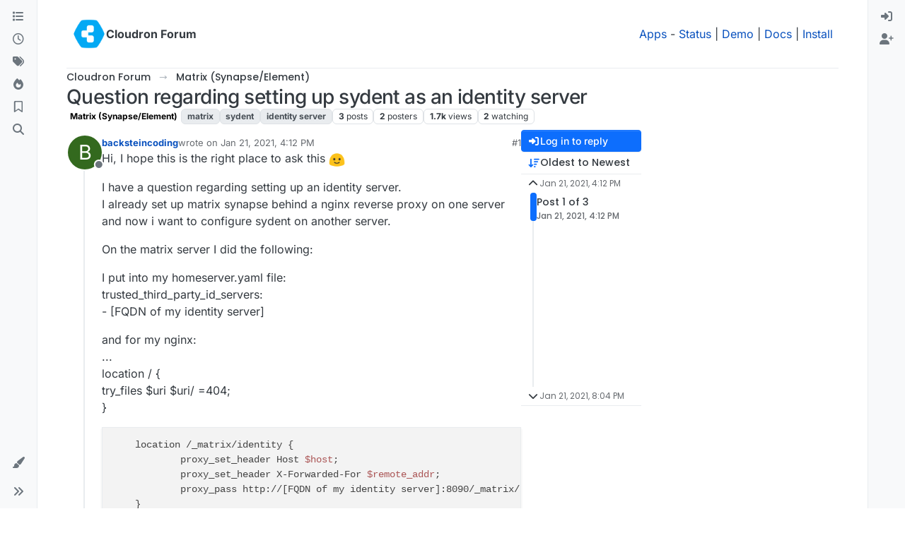

--- FILE ---
content_type: text/html; charset=utf-8
request_url: https://forum.cloudron.io/topic/4254/question-regarding-setting-up-sydent-as-an-identity-server
body_size: 21422
content:
<!DOCTYPE html>
<html lang="en-US" data-dir="ltr" style="direction: ltr;">
<head>
<title>Question regarding setting up sydent as an identity server | Cloudron Forum</title>
<meta name="viewport" content="width&#x3D;device-width, initial-scale&#x3D;1.0" />
	<meta name="content-type" content="text/html; charset=UTF-8" />
	<meta name="apple-mobile-web-app-capable" content="yes" />
	<meta name="mobile-web-app-capable" content="yes" />
	<meta property="og:site_name" content="Cloudron Forum" />
	<meta name="msapplication-badge" content="frequency=30; polling-uri=https://forum.cloudron.io/sitemap.xml" />
	<meta name="theme-color" content="#ffffff" />
	<meta name="msapplication-square150x150logo" content="/assets/uploads/system/site-logo.png?v=1519431332723" />
	<meta name="title" content="Question regarding setting up sydent as an identity server" />
	<meta property="og:title" content="Question regarding setting up sydent as an identity server" />
	<meta property="og:type" content="article" />
	<meta property="article:published_time" content="2021-01-21T16:12:50.078Z" />
	<meta property="article:modified_time" content="2021-01-21T20:04:33.328Z" />
	<meta property="article:section" content="Matrix (Synapse&amp;#x2F;Element)" />
	<meta name="description" content="Hi, I hope this is the right place to ask this  I have a question regarding setting up an identity server. I already set up matrix synapse behind a nginx rev..." />
	<meta property="og:description" content="Hi, I hope this is the right place to ask this  I have a question regarding setting up an identity server. I already set up matrix synapse behind a nginx rev..." />
	<meta property="og:image" content="https://forum.cloudron.io&#x2F;assets&#x2F;uploads&#x2F;category&#x2F;category-50.png" />
	<meta property="og:image:url" content="https://forum.cloudron.io&#x2F;assets&#x2F;uploads&#x2F;category&#x2F;category-50.png" />
	<meta property="og:image" content="https://forum.cloudron.io/assets/uploads/system/site-logo.png?v=1519431332723" />
	<meta property="og:image:url" content="https://forum.cloudron.io/assets/uploads/system/site-logo.png?v=1519431332723" />
	<meta property="og:image:width" content="undefined" />
	<meta property="og:image:height" content="undefined" />
	<meta property="og:url" content="https://forum.cloudron.io/topic/4254/question-regarding-setting-up-sydent-as-an-identity-server" />
	
<link rel="stylesheet" type="text/css" href="/assets/client.css?v=30c1bde2013" />
<link rel="icon" type="image/x-icon" href="/assets/uploads/system/favicon.ico?v&#x3D;30c1bde2013" />
	<link rel="manifest" href="/manifest.webmanifest" crossorigin="use-credentials" />
	<link rel="search" type="application/opensearchdescription+xml" title="Cloudron Forum" href="/osd.xml" />
	<link rel="apple-touch-icon" href="/assets/uploads/system/touchicon-orig.png" />
	<link rel="icon" sizes="36x36" href="/assets/uploads/system/touchicon-36.png" />
	<link rel="icon" sizes="48x48" href="/assets/uploads/system/touchicon-48.png" />
	<link rel="icon" sizes="72x72" href="/assets/uploads/system/touchicon-72.png" />
	<link rel="icon" sizes="96x96" href="/assets/uploads/system/touchicon-96.png" />
	<link rel="icon" sizes="144x144" href="/assets/uploads/system/touchicon-144.png" />
	<link rel="icon" sizes="192x192" href="/assets/uploads/system/touchicon-192.png" />
	<link rel="stylesheet" href="https://forum.cloudron.io/assets/plugins/nodebb-plugin-emoji/emoji/styles.css?v&#x3D;30c1bde2013" />
	<link rel="prefetch stylesheet" href="/assets/plugins/nodebb-plugin-markdown/styles/default.css" />
	<link rel="prefetch" href="/assets/language/en-US/markdown.json?v&#x3D;30c1bde2013" />
	<link rel="prefetch" href="/assets/src/modules/composer.js?v&#x3D;30c1bde2013" />
	<link rel="prefetch" href="/assets/src/modules/composer/uploads.js?v&#x3D;30c1bde2013" />
	<link rel="prefetch" href="/assets/src/modules/composer/drafts.js?v&#x3D;30c1bde2013" />
	<link rel="prefetch" href="/assets/src/modules/composer/tags.js?v&#x3D;30c1bde2013" />
	<link rel="prefetch" href="/assets/src/modules/composer/categoryList.js?v&#x3D;30c1bde2013" />
	<link rel="prefetch" href="/assets/src/modules/composer/resize.js?v&#x3D;30c1bde2013" />
	<link rel="prefetch" href="/assets/src/modules/composer/autocomplete.js?v&#x3D;30c1bde2013" />
	<link rel="prefetch" href="/assets/templates/composer.tpl?v&#x3D;30c1bde2013" />
	<link rel="prefetch" href="/assets/language/en-US/topic.json?v&#x3D;30c1bde2013" />
	<link rel="prefetch" href="/assets/language/en-US/modules.json?v&#x3D;30c1bde2013" />
	<link rel="prefetch" href="/assets/language/en-US/tags.json?v&#x3D;30c1bde2013" />
	<link rel="canonical" href="https://forum.cloudron.io/topic/4254/question-regarding-setting-up-sydent-as-an-identity-server" />
	<link rel="alternate" type="application/rss+xml" href="/topic/4254.rss" />
	<link rel="up" href="https://forum.cloudron.io/category/50/matrix-synapse-element" />
	<link rel="author" href="https://forum.cloudron.io/user/backsteincoding" />
	
<script>
var config = JSON.parse('{"relative_path":"","upload_url":"/assets/uploads","asset_base_url":"/assets","assetBaseUrl":"/assets","siteTitle":"Cloudron Forum","browserTitle":"Cloudron Forum","description":"","keywords":"","brand:logo":"&#x2F;assets&#x2F;uploads&#x2F;system&#x2F;site-logo.png?v=1519431332723","titleLayout":"&#123;pageTitle&#125; | &#123;browserTitle&#125;","showSiteTitle":true,"maintenanceMode":false,"postQueue":1,"minimumTitleLength":3,"maximumTitleLength":255,"minimumPostLength":8,"maximumPostLength":32767,"minimumTagsPerTopic":0,"maximumTagsPerTopic":5,"minimumTagLength":2,"maximumTagLength":15,"undoTimeout":10000,"useOutgoingLinksPage":true,"outgoingLinksWhitelist":"cloudron.io,blog.cloudron.io,docs.cloudron.io,console.cloudron.io","allowGuestHandles":false,"allowTopicsThumbnail":true,"usePagination":false,"disableChat":false,"disableChatMessageEditing":false,"maximumChatMessageLength":1000,"socketioTransports":["polling","websocket"],"socketioOrigins":"https://forum.cloudron.io:*","websocketAddress":"","maxReconnectionAttempts":5,"reconnectionDelay":1500,"topicsPerPage":30,"postsPerPage":60,"maximumFileSize":4096,"theme:id":"nodebb-theme-harmony","theme:src":"","defaultLang":"en-US","userLang":"en-US","loggedIn":false,"uid":-1,"cache-buster":"v=30c1bde2013","topicPostSort":"oldest_to_newest","categoryTopicSort":"recently_replied","csrf_token":false,"searchEnabled":true,"searchDefaultInQuick":"titlesposts","bootswatchSkin":"","composer:showHelpTab":true,"enablePostHistory":true,"timeagoCutoff":30,"timeagoCodes":["af","am","ar","az-short","az","be","bg","bs","ca","cs","cy","da","de-short","de","dv","el","en-short","en","es-short","es","et","eu","fa-short","fa","fi","fr-short","fr","gl","he","hr","hu","hy","id","is","it-short","it","ja","jv","ko","ky","lt","lv","mk","nl","no","pl","pt-br-short","pt-br","pt-short","pt","ro","rs","ru","rw","si","sk","sl","sq","sr","sv","th","tr-short","tr","uk","ur","uz","vi","zh-CN","zh-TW"],"cookies":{"enabled":false,"message":"[[global:cookies.message]]","dismiss":"[[global:cookies.accept]]","link":"[[global:cookies.learn-more]]","link_url":"https:&#x2F;&#x2F;www.cookiesandyou.com"},"thumbs":{"size":512},"emailPrompt":1,"useragent":{"isSafari":false},"fontawesome":{"pro":false,"styles":["solid","brands","regular"],"version":"6.7.2"},"activitypub":{"probe":0},"acpLang":"undefined","topicSearchEnabled":false,"disableCustomUserSkins":false,"defaultBootswatchSkin":"","emojiCustomFirst":false,"markdown":{"highlight":1,"highlightLinesLanguageList":"[]","hljsLanguages":["common"],"theme":"default.css","defaultHighlightLanguage":"","externalMark":true},"composer-default":{},"question-and-answer":{"defaultCid_1":"off","defaultCid_10":"off","defaultCid_100":"off","defaultCid_101":"off","defaultCid_102":"off","defaultCid_103":"off","defaultCid_104":"off","defaultCid_105":"off","defaultCid_106":"off","defaultCid_107":"off","defaultCid_108":"off","defaultCid_109":"off","defaultCid_11":"off","defaultCid_110":"off","defaultCid_111":"off","defaultCid_112":"off","defaultCid_113":"off","defaultCid_114":"off","defaultCid_115":"off","defaultCid_12":"off","defaultCid_13":"off","defaultCid_14":"off","defaultCid_15":"off","defaultCid_16":"off","defaultCid_17":"off","defaultCid_18":"off","defaultCid_19":"off","defaultCid_2":"off","defaultCid_20":"off","defaultCid_21":"off","defaultCid_22":"off","defaultCid_24":"off","defaultCid_25":"off","defaultCid_26":"off","defaultCid_27":"off","defaultCid_28":"off","defaultCid_29":"off","defaultCid_30":"off","defaultCid_31":"off","defaultCid_32":"off","defaultCid_33":"off","defaultCid_34":"off","defaultCid_35":"off","defaultCid_36":"off","defaultCid_37":"off","defaultCid_38":"off","defaultCid_39":"off","defaultCid_4":"on","defaultCid_40":"off","defaultCid_41":"off","defaultCid_42":"off","defaultCid_43":"off","defaultCid_44":"off","defaultCid_45":"off","defaultCid_46":"off","defaultCid_47":"off","defaultCid_48":"off","defaultCid_49":"off","defaultCid_5":"off","defaultCid_50":"off","defaultCid_51":"off","defaultCid_52":"off","defaultCid_53":"off","defaultCid_54":"off","defaultCid_55":"off","defaultCid_56":"off","defaultCid_57":"off","defaultCid_58":"off","defaultCid_59":"off","defaultCid_60":"off","defaultCid_61":"off","defaultCid_62":"off","defaultCid_63":"off","defaultCid_64":"off","defaultCid_65":"off","defaultCid_66":"off","defaultCid_67":"off","defaultCid_68":"off","defaultCid_69":"off","defaultCid_70":"off","defaultCid_71":"off","defaultCid_72":"off","defaultCid_73":"off","defaultCid_74":"off","defaultCid_75":"off","defaultCid_76":"off","defaultCid_77":"off","defaultCid_78":"off","defaultCid_79":"off","defaultCid_80":"off","defaultCid_81":"off","defaultCid_82":"off","defaultCid_83":"off","defaultCid_84":"off","defaultCid_85":"off","defaultCid_86":"off","defaultCid_87":"off","defaultCid_88":"off","defaultCid_89":"off","defaultCid_9":"off","defaultCid_90":"off","defaultCid_91":"off","defaultCid_92":"off","defaultCid_93":"off","defaultCid_94":"off","defaultCid_95":"off","defaultCid_96":"off","defaultCid_97":"off","defaultCid_98":"off","defaultCid_99":"off","forceQuestions":"off","defaultCid_116":"off","defaultCid_117":"off","defaultCid_118":"off","defaultCid_119":"off","defaultCid_120":"off","defaultCid_121":"off","defaultCid_123":"off","defaultCid_124":"off","defaultCid_125":"off","defaultCid_126":"off","defaultCid_127":"off","defaultCid_128":"off","defaultCid_129":"off","defaultCid_130":"off","defaultCid_131":"off","defaultCid_132":"off","defaultCid_133":"off","defaultCid_134":"off","defaultCid_135":"off","defaultCid_136":"off","defaultCid_137":"off","defaultCid_138":"off","defaultCid_139":"off","defaultCid_140":"off","defaultCid_141":"off","defaultCid_142":"off","defaultCid_143":"off","defaultCid_144":"off","defaultCid_145":"off","defaultCid_146":"off","defaultCid_147":"off","defaultCid_148":"off","defaultCid_149":"off","defaultCid_150":"off","defaultCid_151":"off","defaultCid_152":"off","defaultCid_153":"off","defaultCid_154":"off","defaultCid_155":"off","defaultCid_156":"off","defaultCid_157":"off","defaultCid_158":"off","defaultCid_159":"off","defaultCid_160":"off","defaultCid_161":"off","defaultCid_162":"off","defaultCid_163":"off","defaultCid_164":"off","defaultCid_165":"off","defaultCid_166":"off","defaultCid_167":"off","defaultCid_168":"off","defaultCid_169":"off","defaultCid_170":"off","defaultCid_171":"off","defaultCid_172":"off","defaultCid_173":"off","defaultCid_174":"off","defaultCid_175":"off","defaultCid_176":"off","defaultCid_177":"off","defaultCid_178":"off","defaultCid_179":"off","defaultCid_180":"off","defaultCid_181":"off","defaultCid_182":"off","defaultCid_183":"off","defaultCid_184":"off","defaultCid_185":"off","defaultCid_186":"off","defaultCid_187":"off","defaultCid_188":"off","defaultCid_189":"off","defaultCid_190":"off","defaultCid_191":"off","defaultCid_192":"off","defaultCid_193":"off","defaultCid_194":"off","defaultCid_195":"off","defaultCid_196":"off","defaultCid_197":"off","defaultCid_199":"off","defaultCid_200":"off","defaultCid_201":"off","defaultCid_202":"off","defaultCid_203":"off","defaultCid_204":"off","defaultCid_205":"off","defaultCid_206":"off","onlyAdmins":"off","toggleLock":"off","defaultCid_207":"off","defaultCid_208":"off","defaultCid_209":"off"},"2factor":{"hasKey":false},"theme":{"enableQuickReply":true,"enableBreadcrumbs":true,"centerHeaderElements":false,"mobileTopicTeasers":false,"stickyToolbar":true,"topicSidebarTools":true,"topMobilebar":false,"autohideBottombar":true,"openSidebars":false,"chatModals":false},"openDraftsOnPageLoad":false}');
var app = {
user: JSON.parse('{"uid":-1,"username":"Guest","displayname":"Guest","userslug":"","fullname":"Guest","email":"","icon:text":"?","icon:bgColor":"#aaa","groupTitle":"","groupTitleArray":[],"status":"offline","reputation":0,"email:confirmed":false,"unreadData":{"":{},"new":{},"watched":{},"unreplied":{}},"isAdmin":false,"isGlobalMod":false,"isMod":false,"privileges":{"chat":false,"chat:privileged":false,"upload:post:image":false,"upload:post:file":false,"signature":false,"invite":false,"group:create":false,"search:content":false,"search:users":false,"search:tags":false,"view:users":true,"view:tags":true,"view:groups":true,"local:login":false,"ban":false,"mute":false,"view:users:info":false},"blocks":[],"timeagoCode":"en","offline":true,"lastRoomId":null,"isEmailConfirmSent":false}')
};
document.documentElement.style.setProperty('--panel-offset', `0px`);
</script>

<div class="container custom-header">
    <h4>
        Cloudron makes it easy to run web apps like WordPress, Nextcloud, GitLab on your server.
        <a href="https://cloudron.io">Find out more</a> or <a href="https://cloudron.io/get.html">install now</a>.
    </h4>
    <br/> <!-- this one is for mobile -->
</div>
<!--<div class="container announcement">-->
<!--    <h4>-->
<!--        Area for announcements -->
<!--    </h4>-->
<!--</div>-->

<!-- Matomo -->
<script type="text/javascript">
  var _paq = window._paq || [];
  /* tracker methods like "setCustomDimension" should be called before "trackPageView" */
  _paq.push(['trackPageView']);
  _paq.push(['enableLinkTracking']);
  (function() {
    var u="https://analytics.cloudron.io/";
    _paq.push(['setTrackerUrl', u+'matomo.php']);
    _paq.push(['setSiteId', '10']);
    var d=document, g=d.createElement('script'), s=d.getElementsByTagName('script')[0];
    g.type='text/javascript'; g.async=true; g.defer=true; g.src=u+'matomo.js'; s.parentNode.insertBefore(g,s);
  })();
</script>
<!-- End Matomo Code -->




<style>/*
.topic-info .badge,
span[component="topic/labels"] .badge {
  color: gray !important;
  border-color: darkgray !important;
  background-color: white !important;
  box-shadow: 0px 0px 1px gray;
}

span.icon {
    background-color: transparent !important;
}
*/
.custom-header {
  display: none;
  padding-bottom: 20px;
}

/*
.announcement {
  width: 100%;
  padding: 10px;
  color: #31708f;
  background: #d9edf7;
  box-sizing: border-box;
  text-align: center;
  font-size: 12px;
  position: fixed;
  left: 50%;
  transform: translateX(-50%);
  z-index: 100;
}

#panel {
    margin-top: 70px !important;
}
*/</style>

</head>
<body class="page-topic page-topic-4254 page-topic-question-regarding-setting-up-sydent-as-an-identity-server template-topic page-topic-category-50 page-topic-category-matrix-synapse-x2f-element parent-category-50 page-status-200 theme-harmony user-guest skin-noskin">
<a class="visually-hidden-focusable position-absolute top-0 start-0 p-3 m-3 bg-body" style="z-index: 1021;" href="#content">Skip to content</a>

<div class="layout-container d-flex justify-content-between pb-4 pb-md-0">
<nav component="sidebar/left" class=" text-dark bg-light sidebar sidebar-left start-0 border-end vh-100 d-none d-lg-flex flex-column justify-content-between sticky-top">
<ul id="main-nav" class="list-unstyled d-flex flex-column w-100 gap-2 mt-2 overflow-y-auto">


<li class="nav-item mx-2 " title="Categories">
<a class="nav-link navigation-link d-flex gap-2 justify-content-between align-items-center "  href="&#x2F;categories"  aria-label="Categories">
<span class="d-flex gap-2 align-items-center text-nowrap truncate-open">
<span class="position-relative">

<i class="fa fa-fw fa-list" data-content=""></i>
<span component="navigation/count" class="visible-closed position-absolute top-0 start-100 translate-middle badge rounded-1 bg-primary hidden"></span>

</span>
<span class="nav-text small visible-open fw-semibold text-truncate">Categories</span>
</span>
<span component="navigation/count" class="visible-open badge rounded-1 bg-primary hidden"></span>
</a>

</li>



<li class="nav-item mx-2 " title="Recent">
<a class="nav-link navigation-link d-flex gap-2 justify-content-between align-items-center "  href="&#x2F;recent"  aria-label="Recent">
<span class="d-flex gap-2 align-items-center text-nowrap truncate-open">
<span class="position-relative">

<i class="fa fa-fw fa-clock-o" data-content=""></i>
<span component="navigation/count" class="visible-closed position-absolute top-0 start-100 translate-middle badge rounded-1 bg-primary hidden"></span>

</span>
<span class="nav-text small visible-open fw-semibold text-truncate">Recent</span>
</span>
<span component="navigation/count" class="visible-open badge rounded-1 bg-primary hidden"></span>
</a>

</li>



<li class="nav-item mx-2 " title="Tags">
<a class="nav-link navigation-link d-flex gap-2 justify-content-between align-items-center "  href="&#x2F;tags"  aria-label="Tags">
<span class="d-flex gap-2 align-items-center text-nowrap truncate-open">
<span class="position-relative">

<i class="fa fa-fw fa-tags" data-content=""></i>
<span component="navigation/count" class="visible-closed position-absolute top-0 start-100 translate-middle badge rounded-1 bg-primary hidden"></span>

</span>
<span class="nav-text small visible-open fw-semibold text-truncate">Tags</span>
</span>
<span component="navigation/count" class="visible-open badge rounded-1 bg-primary hidden"></span>
</a>

</li>



<li class="nav-item mx-2 " title="Popular">
<a class="nav-link navigation-link d-flex gap-2 justify-content-between align-items-center "  href="&#x2F;popular"  aria-label="Popular">
<span class="d-flex gap-2 align-items-center text-nowrap truncate-open">
<span class="position-relative">

<i class="fa fa-fw fa-fire" data-content=""></i>
<span component="navigation/count" class="visible-closed position-absolute top-0 start-100 translate-middle badge rounded-1 bg-primary hidden"></span>

</span>
<span class="nav-text small visible-open fw-semibold text-truncate">Popular</span>
</span>
<span component="navigation/count" class="visible-open badge rounded-1 bg-primary hidden"></span>
</a>

</li>



<li class="nav-item mx-2 " title="">
<a class="nav-link navigation-link d-flex gap-2 justify-content-between align-items-center "  href="&#x2F;me&#x2F;bookmarks"  aria-label="Bookmarks">
<span class="d-flex gap-2 align-items-center text-nowrap truncate-open">
<span class="position-relative">

<i class="fa fa-fw fa-bookmark-o" data-content=""></i>
<span component="navigation/count" class="visible-closed position-absolute top-0 start-100 translate-middle badge rounded-1 bg-primary hidden"></span>

</span>
<span class="nav-text small visible-open fw-semibold text-truncate">Bookmarks</span>
</span>
<span component="navigation/count" class="visible-open badge rounded-1 bg-primary hidden"></span>
</a>

</li>



<li class="nav-item mx-2 " title="Search">
<a class="nav-link navigation-link d-flex gap-2 justify-content-between align-items-center "  href="&#x2F;search"  aria-label="Search">
<span class="d-flex gap-2 align-items-center text-nowrap truncate-open">
<span class="position-relative">

<i class="fa fa-fw fa-search" data-content=""></i>
<span component="navigation/count" class="visible-closed position-absolute top-0 start-100 translate-middle badge rounded-1 bg-primary hidden"></span>

</span>
<span class="nav-text small visible-open fw-semibold text-truncate">Search</span>
</span>
<span component="navigation/count" class="visible-open badge rounded-1 bg-primary hidden"></span>
</a>

</li>


</ul>
<div class="sidebar-toggle-container align-self-start">

<div class="dropend m-2" component="skinSwitcher" title="Skins">
<a data-bs-toggle="dropdown" href="#" role="button" class="nav-link position-relative" aria-haspopup="true" aria-expanded="false" aria-label="Skins">
<span class="justify-content-between w-100">
<span class="d-flex gap-2 align-items-center text-nowrap truncate-open">
<span>
<i component="skinSwitcher/icon" class="fa fa-fw fa-paintbrush"></i>
</span>
<span class="nav-text small visible-open fw-semibold">Skins</span>
</span>
</span>
</a>
<ul class="dropdown-menu p-1 text-sm overflow-auto p-1" role="menu">
<div class="d-flex">
<div>
<li class="dropdown-header">Light</li>
<div class="d-grid" style="grid-template-columns: 1fr 1fr;">

<li>
<a href="#" class="dropdown-item rounded-1" data-value="brite" role="menuitem">Brite <i class="fa fa-fw fa-check  invisible "></i></a>
</li>

<li>
<a href="#" class="dropdown-item rounded-1" data-value="cerulean" role="menuitem">Cerulean <i class="fa fa-fw fa-check  invisible "></i></a>
</li>

<li>
<a href="#" class="dropdown-item rounded-1" data-value="cosmo" role="menuitem">Cosmo <i class="fa fa-fw fa-check  invisible "></i></a>
</li>

<li>
<a href="#" class="dropdown-item rounded-1" data-value="flatly" role="menuitem">Flatly <i class="fa fa-fw fa-check  invisible "></i></a>
</li>

<li>
<a href="#" class="dropdown-item rounded-1" data-value="journal" role="menuitem">Journal <i class="fa fa-fw fa-check  invisible "></i></a>
</li>

<li>
<a href="#" class="dropdown-item rounded-1" data-value="litera" role="menuitem">Litera <i class="fa fa-fw fa-check  invisible "></i></a>
</li>

<li>
<a href="#" class="dropdown-item rounded-1" data-value="lumen" role="menuitem">Lumen <i class="fa fa-fw fa-check  invisible "></i></a>
</li>

<li>
<a href="#" class="dropdown-item rounded-1" data-value="lux" role="menuitem">Lux <i class="fa fa-fw fa-check  invisible "></i></a>
</li>

<li>
<a href="#" class="dropdown-item rounded-1" data-value="materia" role="menuitem">Materia <i class="fa fa-fw fa-check  invisible "></i></a>
</li>

<li>
<a href="#" class="dropdown-item rounded-1" data-value="minty" role="menuitem">Minty <i class="fa fa-fw fa-check  invisible "></i></a>
</li>

<li>
<a href="#" class="dropdown-item rounded-1" data-value="morph" role="menuitem">Morph <i class="fa fa-fw fa-check  invisible "></i></a>
</li>

<li>
<a href="#" class="dropdown-item rounded-1" data-value="pulse" role="menuitem">Pulse <i class="fa fa-fw fa-check  invisible "></i></a>
</li>

<li>
<a href="#" class="dropdown-item rounded-1" data-value="sandstone" role="menuitem">Sandstone <i class="fa fa-fw fa-check  invisible "></i></a>
</li>

<li>
<a href="#" class="dropdown-item rounded-1" data-value="simplex" role="menuitem">Simplex <i class="fa fa-fw fa-check  invisible "></i></a>
</li>

<li>
<a href="#" class="dropdown-item rounded-1" data-value="sketchy" role="menuitem">Sketchy <i class="fa fa-fw fa-check  invisible "></i></a>
</li>

<li>
<a href="#" class="dropdown-item rounded-1" data-value="spacelab" role="menuitem">Spacelab <i class="fa fa-fw fa-check  invisible "></i></a>
</li>

<li>
<a href="#" class="dropdown-item rounded-1" data-value="united" role="menuitem">United <i class="fa fa-fw fa-check  invisible "></i></a>
</li>

<li>
<a href="#" class="dropdown-item rounded-1" data-value="yeti" role="menuitem">Yeti <i class="fa fa-fw fa-check  invisible "></i></a>
</li>

<li>
<a href="#" class="dropdown-item rounded-1" data-value="zephyr" role="menuitem">Zephyr <i class="fa fa-fw fa-check  invisible "></i></a>
</li>

</div>
</div>
<div>
<li class="dropdown-header">Dark</li>

<li>
<a href="#" class="dropdown-item rounded-1" data-value="cyborg" role="menuitem">Cyborg <i class="fa fa-fw fa-check  invisible "></i></a>
</li>

<li>
<a href="#" class="dropdown-item rounded-1" data-value="darkly" role="menuitem">Darkly <i class="fa fa-fw fa-check  invisible "></i></a>
</li>

<li>
<a href="#" class="dropdown-item rounded-1" data-value="quartz" role="menuitem">Quartz <i class="fa fa-fw fa-check  invisible "></i></a>
</li>

<li>
<a href="#" class="dropdown-item rounded-1" data-value="slate" role="menuitem">Slate <i class="fa fa-fw fa-check  invisible "></i></a>
</li>

<li>
<a href="#" class="dropdown-item rounded-1" data-value="solar" role="menuitem">Solar <i class="fa fa-fw fa-check  invisible "></i></a>
</li>

<li>
<a href="#" class="dropdown-item rounded-1" data-value="superhero" role="menuitem">Superhero <i class="fa fa-fw fa-check  invisible "></i></a>
</li>

<li>
<a href="#" class="dropdown-item rounded-1" data-value="vapor" role="menuitem">Vapor <i class="fa fa-fw fa-check  invisible "></i></a>
</li>

</div>
</div>
<hr class="my-1"/>
<div class="d-grid" style="grid-template-columns: 1fr 1fr;">

<li>
<a href="#" class="dropdown-item rounded-1" data-value="" role="menuitem">Default (No Skin) <i class="fa fa-fw fa-check "></i></a>
</li>

<li>
<a href="#" class="dropdown-item rounded-1" data-value="noskin" role="menuitem">No Skin <i class="fa fa-fw fa-check  invisible "></i></a>
</li>


</div>
</ul>
</div>

<div class="sidebar-toggle m-2 d-none d-lg-block">
<a href="#" role="button" component="sidebar/toggle" class="nav-link d-flex gap-2 align-items-center p-2 pointer w-100 text-nowrap" title="Expand" aria-label="Sidebar Toggle">
<i class="fa fa-fw fa-angles-right"></i>
<i class="fa fa-fw fa-angles-left"></i>
<span class="nav-text visible-open fw-semibold small lh-1">Collapse</span>
</a>
</div>
</div>
</nav>
<main id="panel" class="d-flex flex-column gap-3 flex-grow-1 mt-3" style="min-width: 0;">

<div class="container-lg px-md-4 brand-container">
<div class="col-12 d-flex border-bottom pb-3 ">

<div component="brand/wrapper" class="d-flex align-items-center gap-3 p-2 rounded-1 align-content-stretch ">

<a component="brand/anchor" href="/" title="Brand Logo">
<img component="brand/logo" alt="Brand Logo" class="" src="/assets/uploads/system/site-logo.png?v=1519431332723?v=30c1bde2013" />
</a>


<a component="siteTitle" class="text-truncate align-self-stretch align-items-center d-flex" href="/">
<h1 class="fs-6 fw-bold text-body mb-0">Cloudron Forum</h1>
</a>

</div>


<div data-widget-area="brand-header" class="flex-fill gap-3 p-2 align-self-center">

<div style="text-align: right;"><a href="https://www.cloudron.io/store/index.html" target="_blank">Apps</a> - <a href="https://www.cloudron.io/appstatus.html" target="_blank">Status</a> | <a href="https://my.demo.cloudron.io" target="_blank">Demo</a> | <a href="https://docs.cloudron.io/" target="_blank">Docs</a> | <a href="https://www.cloudron.io/get.html" target="_blank">Install</a> </div>

</div>

</div>
</div>

<div class="container-lg px-md-4 d-flex flex-column gap-3 h-100 mb-5 mb-lg-0" id="content">
<noscript>
<div class="alert alert-danger">
<p>
Your browser does not seem to support JavaScript. As a result, your viewing experience will be diminished, and you have been placed in <strong>read-only mode</strong>.
</p>
<p>
Please download a browser that supports JavaScript, or enable it if it's disabled (i.e. NoScript).
</p>
</div>
</noscript>
<script type="application/ld+json">{
"@context": "https://schema.org",
"@type": "BreadcrumbList",
"itemListElement": [{
"@type": "ListItem",
"position": 1,
"name": "Cloudron Forum",
"item": "https://forum.cloudron.io"
}
,{
"@type": "ListItem",
"position": 2,
"name": "Matrix (Synapse&#x2F;Element)"
,"item": "https://forum.cloudron.io/category/50/matrix-synapse-element"
},{
"@type": "ListItem",
"position": 3,
"name": "Question regarding setting up sydent as an identity server"

}
]}</script>


<ol class="breadcrumb mb-0 " itemscope="itemscope" itemprop="breadcrumb" itemtype="http://schema.org/BreadcrumbList">

<li itemscope="itemscope" itemprop="itemListElement" itemtype="http://schema.org/ListItem" class="breadcrumb-item ">
<meta itemprop="position" content="1" />
<a href="https://forum.cloudron.io" itemprop="item">
<span class="fw-semibold" itemprop="name">Cloudron Forum</span>
</a>
</li>

<li itemscope="itemscope" itemprop="itemListElement" itemtype="http://schema.org/ListItem" class="breadcrumb-item ">
<meta itemprop="position" content="2" />
<a href="https://forum.cloudron.io/category/50/matrix-synapse-element" itemprop="item">
<span class="fw-semibold" itemprop="name">Matrix (Synapse&#x2F;Element)</span>
</a>
</li>

<li component="breadcrumb/current" itemscope="itemscope" itemprop="itemListElement" itemtype="http://schema.org/ListItem" class="breadcrumb-item active">
<meta itemprop="position" content="3" />

<span class="fw-semibold" itemprop="name">Question regarding setting up sydent as an identity server</span>

</li>

</ol>



<div data-widget-area="header">

<script async src="https://media.ethicalads.io/media/client/ethicalads.min.js"></script>

<!-- Show a text ad -->
<div data-ea-publisher="cloudronio" data-ea-type="text"></div>

</div>

<div class="flex-fill" itemid="/topic/4254/question-regarding-setting-up-sydent-as-an-identity-server" itemscope itemtype="https://schema.org/DiscussionForumPosting">
<meta itemprop="headline" content="Question regarding setting up sydent as an identity server">
<meta itemprop="text" content="Question regarding setting up sydent as an identity server">
<meta itemprop="url" content="/topic/4254/question-regarding-setting-up-sydent-as-an-identity-server">
<meta itemprop="datePublished" content="2021-01-21T16:12:50.078Z">
<meta itemprop="dateModified" content="2021-01-21T20:04:33.328Z">
<div itemprop="author" itemscope itemtype="https://schema.org/Person">
<meta itemprop="name" content="backsteincoding">
<meta itemprop="url" content="/user/backsteincoding">
</div>
<div itemprop="interactionStatistic" itemscope itemtype="https://schema.org/InteractionCounter">
<meta itemprop="interactionType" content="https://schema.org/CommentAction">
<meta itemprop="userInteractionCount" content="2">
</div>
<div itemprop="interactionStatistic" itemscope itemtype="https://schema.org/InteractionCounter">
<meta itemprop="interactionType" content="https://schema.org/LikeAction">
<meta itemprop="userInteractionCount" content="0">
</div>
<div class="d-flex flex-column gap-3">
<div class="d-flex gap-2 flex-wrap flex-column flex-md-row justify-content-between">
<div class="d-flex flex-column gap-3">
<h1 component="post/header" class="tracking-tight fw-semibold fs-3 mb-0 text-break ">
<span class="topic-title" component="topic/title">Question regarding setting up sydent as an identity server</span>
</h1>
<div class="topic-info d-flex gap-2 align-items-center flex-wrap ">
<span component="topic/labels" class="d-flex gap-2 hidden">
<span component="topic/scheduled" class="badge badge border border-gray-300 text-body hidden">
<i class="fa fa-clock-o"></i> Scheduled
</span>
<span component="topic/pinned" class="badge badge border border-gray-300 text-body hidden">
<i class="fa fa-thumb-tack"></i> Pinned
</span>
<span component="topic/locked" class="badge badge border border-gray-300 text-body hidden">
<i class="fa fa-lock"></i> Locked
</span>
<a component="topic/moved" href="/category/" class="badge badge border border-gray-300 text-body text-decoration-none hidden">
<i class="fa fa-arrow-circle-right"></i> Moved
</a>

</span>
<a component="topic/category" href="/category/50/matrix-synapse-element" class="badge px-1 text-truncate text-decoration-none border" style="color: #000000;background-color: #ffffff;border-color: #ffffff!important; max-width: 70vw;">
			<i class="fa fa-fw hidden"></i>
			Matrix (Synapse&#x2F;Element)
		</a>
<div data-tid="4254" component="topic/tags" class="lh-1 tags tag-list d-flex flex-wrap hidden-xs hidden-empty gap-2"><a href="/tags/matrix"><span class="badge border border-gray-300 text-xs tag tag-class-matrix" data-tag="matrix">matrix</span></a><a href="/tags/sydent"><span class="badge border border-gray-300 text-xs tag tag-class-sydent" data-tag="sydent">sydent</span></a><a href="/tags/identity%20server"><span class="badge border border-gray-300 text-xs tag tag-class-identity-server" data-tag="identity server">identity server</span></a></div>
<div class="d-flex gap-2" component="topic/stats">
<span class="badge text-body border border-gray-300 stats text-xs">
<i class="fa-regular fa-fw fa-message visible-xs-inline" title="Posts"></i>
<span component="topic/post-count" title="3" class="fw-bold">3</span>
<span class="hidden-xs text-lowercase fw-normal">Posts</span>
</span>
<span class="badge text-body border border-gray-300 stats text-xs">
<i class="fa fa-fw fa-user visible-xs-inline" title="Posters"></i>
<span title="2" class="fw-bold">2</span>
<span class="hidden-xs text-lowercase fw-normal">Posters</span>
</span>
<span class="badge text-body border border-gray-300 stats text-xs">
<i class="fa fa-fw fa-eye visible-xs-inline" title="Views"></i>
<span class="fw-bold" title="1680">1.7k</span>
<span class="hidden-xs text-lowercase fw-normal">Views</span>
</span>

<span class="badge text-body border border-gray-300 stats text-xs">
<i class="fa fa-fw fa-bell-o visible-xs-inline" title="Watching"></i>
<span class="fw-bold" title="1680">2</span>
<span class="hidden-xs text-lowercase fw-normal">Watching</span>
</span>
</div>
</div>
</div>
<div class="d-flex flex-wrap gap-2 align-items-start mt-2 hidden-empty " component="topic/thumb/list"></div>
</div>
<div class="row mb-4 mb-lg-0">
<div class="topic col-lg-9 col-sm-12">
<div class="sticky-tools d-block d-lg-none" style="top: 0;">
<nav class="d-flex flex-nowrap my-2 p-0 border-0 rounded topic-main-buttons">
<div class="d-flex flex-row p-2 text-bg-light border rounded w-100 align-items-center">
<div class="d-flex me-auto mb-0 gap-2 align-items-center flex-wrap">


<div class="btn-group bottom-sheet" component="thread/sort">
<button class="btn btn-ghost btn-sm ff-secondary d-flex gap-2 align-items-center dropdown-toggle text-truncate" data-bs-toggle="dropdown" aria-haspopup="true" aria-expanded="false" aria-label="Post sort option, Oldest to Newest">
<i class="fa fa-fw fa-arrow-down-wide-short text-primary"></i>
<span class="d-none d-md-inline fw-semibold text-truncate text-nowrap">Oldest to Newest</span>
</button>
<ul class="dropdown-menu p-1 text-sm" role="menu">
<li>
<a class="dropdown-item rounded-1 d-flex align-items-center gap-2" href="#" class="oldest_to_newest" data-sort="oldest_to_newest" role="menuitem">
<span class="flex-grow-1">Oldest to Newest</span>
<i class="flex-shrink-0 fa fa-fw text-secondary"></i>
</a>
</li>
<li>
<a class="dropdown-item rounded-1 d-flex align-items-center gap-2" href="#" class="newest_to_oldest" data-sort="newest_to_oldest" role="menuitem">
<span class="flex-grow-1">Newest to Oldest</span>
<i class="flex-shrink-0 fa fa-fw text-secondary"></i>
</a>
</li>
<li>
<a class="dropdown-item rounded-1 d-flex align-items-center gap-2" href="#" class="most_votes" data-sort="most_votes" role="menuitem">
<span class="flex-grow-1">Most Votes</span>
<i class="flex-shrink-0 fa fa-fw text-secondary"></i>
</a>
</li>
</ul>
</div>



<a class="btn btn-ghost btn-sm d-none d-lg-flex align-items-center align-self-stretch" target="_blank" href="/topic/4254.rss" title="RSS Feed"><i class="fa fa-rss text-primary"></i></a>

</div>
<div component="topic/reply/container" class="btn-group hidden">
<a href="/compose?tid=4254" class="d-flex  gap-2 align-items-center btn btn-sm btn-primary fw-semibold" component="topic/reply" data-ajaxify="false" role="button"><i class="fa fa-fw fa-reply "></i><span class="d-none d-md-block text-truncate text-nowrap">Reply</span></a>
<button type="button" class="btn btn-sm btn-primary dropdown-toggle flex-0" data-bs-toggle="dropdown" aria-haspopup="true" aria-expanded="false" aria-label="Reply options">
<span class="caret"></span>
</button>
<ul class="dropdown-menu dropdown-menu-end p-1 text-sm" role="menu">
<li><a class="dropdown-item rounded-1" href="#" component="topic/reply-as-topic" role="menuitem">Reply as topic</a></li>
</ul>
</div>


<a component="topic/reply/guest" href="/login" class="d-flex gap-2 align-items-center fw-semibold btn btn-sm btn-primary"><i class="fa fa-fw fa-sign-in "></i><span>Log in to reply</span></a>


</div>
</nav>
</div>



<div component="topic/deleted/message" class="alert alert-warning d-flex justify-content-between flex-wrap hidden">
<span>This topic has been deleted. Only users with topic management privileges can see it.</span>
<span>

</span>
</div>

<div class="d-flex gap-0 gap-lg-5">
<div class="posts-container" style="min-width: 0;">
<ul component="topic" class="posts timeline list-unstyled p-0 py-3" style="min-width: 0;" data-tid="4254" data-cid="50">

<li component="post" class="   topic-owner-post" data-index="0" data-pid="23829" data-uid="12859" data-timestamp="1611245570078" data-username="backsteincoding" data-userslug="backsteincoding" itemprop="comment" itemtype="http://schema.org/Comment" itemscope>
<a component="post/anchor" data-index="0" id="1"></a>
<meta itemprop="datePublished" content="2021-01-21T16:12:50.078Z">



<div class="d-flex align-items-start gap-3 post-container-parent">
<div class="bg-body d-none d-sm-block rounded-circle" style="outline: 2px solid var(--bs-body-bg);">
<a class="d-inline-block position-relative text-decoration-none" href="/user/backsteincoding" aria-label="Profile page for user backsteincoding">
<span title="backsteincoding" data-uid="12859" class="avatar  avatar-rounded" component="user/picture" style="--avatar-size: 48px; background-color: #33691e">B</span>

<span component="user/status" class="position-absolute top-100 start-100 border border-white border-2 rounded-circle status offline"><span class="visually-hidden">Offline</span></span>

</a>
</div>
<div class="post-container d-flex gap-2 flex-grow-1 flex-column w-100" style="min-width:0;">
<div class="d-flex align-items-start justify-content-between gap-1 flex-nowrap w-100 post-header" itemprop="author" itemscope itemtype="https://schema.org/Person">
<div class="d-flex gap-1 flex-wrap align-items-center text-truncate">
<meta itemprop="name" content="backsteincoding">
<meta itemprop="url" content="/user/backsteincoding">
<div class="d-flex flex-nowrap gap-1 align-items-center text-truncate">
<div class="bg-body d-sm-none">
<a class="d-inline-block position-relative text-decoration-none" href="/user/backsteincoding">
<span title="backsteincoding" data-uid="12859" class="avatar  avatar-rounded" component="user/picture" style="--avatar-size: 20px; background-color: #33691e">B</span>

<span component="user/status" class="position-absolute top-100 start-100 border border-white border-2 rounded-circle status offline"><span class="visually-hidden">Offline</span></span>

</a>
</div>
<a class="fw-bold text-nowrap text-truncate" href="/user/backsteincoding" data-username="backsteincoding" data-uid="12859">backsteincoding</a>
</div>


<div class="d-flex gap-1 align-items-center">
<span class="text-muted">wrote on <a href="/post/23829" class="timeago text-muted" title="2021-01-21T16:12:50.078Z"></a></span>
<i component="post/edit-indicator" class="fa fa-edit text-muted edit-icon hidden" title="Edited Invalid Date"></i>
<span data-editor="" component="post/editor" class="visually-hidden">last edited by  <span class="timeago" title="Invalid Date"></span></span>
</div>

</div>
<div class="d-flex align-items-center gap-1 justify-content-end">
<span class="bookmarked opacity-0 text-primary"><i class="fa fa-bookmark-o"></i></span>
<a href="/post/23829" class="post-index text-muted d-none d-md-inline">#1</a>
</div>
</div>
<div class="content text-break" component="post/content" itemprop="text">
<p dir="auto">Hi, I hope this is the right place to ask this <img src="https://forum.cloudron.io/assets/plugins/nodebb-plugin-emoji/emoji/android/1f642.png?v=30c1bde2013" class="not-responsive emoji emoji-android emoji--slightly_smiling_face" style="height:23px;width:auto;vertical-align:middle" title=":)" alt="🙂" /></p>
<p dir="auto">I have a question regarding setting up an identity server.<br />
I already set up matrix synapse behind a nginx reverse proxy on one server<br />
and now i want to configure sydent on another server.</p>
<p dir="auto">On the matrix server I did the following:</p>
<p dir="auto">I put into my homeserver.yaml file:<br />
trusted_third_party_id_servers:<br />
- [FQDN of my identity server]</p>
<p dir="auto">and for my nginx:<br />
...<br />
location / {<br />
try_files $uri $uri/ =404;<br />
}</p>
<pre><code>    location /_matrix/identity {
            proxy_set_header Host $host;
            proxy_set_header X-Forwarded-For $remote_addr;
            proxy_pass http://[FQDN of my identity server]:8090/_matrix/identity;
    }

    location /_matrix {
            proxy_pass http://localhost:8008/_matrix;
             proxy_set_header Host $host;
             proxy_set_header X-Forwarded-For $remote_addr;

    }
</code></pre>
<p dir="auto">...</p>
<p dir="auto">I also edited the config file of element:<br />
"m.identity_server": {<br />
"base_url": "http://[FQDN of my identity server]",<br />
}</p>
<p dir="auto">Now for the sydent.conf file on my identity server, I am not really sure what to put.<br />
For now it looks like this:</p>
<p dir="auto">[DEFAULT]<br />
<a href="http://server.name" target="_blank" rel="noopener noreferrer nofollow ugc">server.name</a> =<br />
log.path =<br />
log.level = INFO<br />
pidfile.path = sydent.pid<br />
terms.path =<br />
address_lookup_limit = 10000<br />
enable_v1_associations = true<br />
delete_tokens_on_bind = true<br />
db.file = sydent.db<br />
clientapi.http.bind_address = ::<br />
clientapi.http.port = 8090<br />
internalapi.http.bind_address = ::1<br />
internalapi.http.port =<br />
replication.https.certfile =<br />
replication.https.cacert =<br />
replication.https.bind_address = ::<br />
replication.https.port = 4434<br />
obey_x_forwarded_for = False<br />
federation.verifycerts = True<br />
verify_response_template =<br />
client_http_base =<br />
email.template = res/email.template<br />
email.invite_template = res/invite.template<br />
email.from = Sydent Validation &lt;noreply@{hostname}&gt;<br />
email.subject = Your Validation Token<br />
email.invite.subject = %(sender_display_name)s has invited you to chat<br />
email.smtphost = localhost<br />
email.smtpport = 25<br />
email.smtpusername =<br />
email.smtppassword =<br />
email.hostname =<br />
email.tlsmode = 0<br />
email.third_party_invite_username_obfuscate_characters = 3<br />
email.third_party_invite_domain_obfuscate_characters = 3<br />
bodytemplate = Your code is {token}<br />
username =<br />
password =<br />
ed25519.signingkey =</p>
<p dir="auto">[general]<br />
<a href="http://server.name" target="_blank" rel="noopener noreferrer nofollow ugc">server.name</a> = [FQDN of my identity server]</p>
<p dir="auto">[db]</p>
<p dir="auto">[http]</p>
<p dir="auto">[email]<br />
email.tlsmode = 0<br />
email.template = res/email.template<br />
email.smtppassword =<br />
email.smtphost = localhost<br />
email.default_web_client_location = <a href="https://app.element.io" target="_blank" rel="noopener noreferrer nofollow ugc">https://app.element.io</a><br />
email.from = Sydent Validation &lt;noreply@{hostname}&gt;<br />
email.invite_template = res/invite.template<br />
email.invite.subject = %(sender_display_name)s has invited you to chat<br />
email.smtpusername =<br />
email.smtpport = 25<br />
email.subject = Your Validation Token<br />
email.hostname =<br />
email.third_party_invite_domain_obfuscate_characters = 3<br />
email.third_party_invite_username_obfuscate_characters = 3</p>
<p dir="auto">[sms]</p>
<p dir="auto">[crypto]<br />
ed25519.signingkey = [key]</p>
<p dir="auto">When I start sydent on the identity server I am able to connect to<br />
it (via the 8090 port) from the matrix server. So this shouldn't be a<br />
problem regarding closed ports but rather I misconfiguration on<br />
one of the two servers?<br />
If so is there something I misconfigured or forgot to do?</p>
<p dir="auto">Thx<br />
I really hope someone here can help me out <img src="https://forum.cloudron.io/assets/plugins/nodebb-plugin-emoji/emoji/android/1f642.png?v=30c1bde2013" class="not-responsive emoji emoji-android emoji--slightly_smiling_face" style="height:23px;width:auto;vertical-align:middle" title=":)" alt="🙂" /></p>

</div>
<div component="post/footer" class="post-footer border-bottom pb-2">

<div class="d-flex flex-wrap-reverse gap-2 justify-content-end">

<a component="post/reply-count" data-target-component="post/replies/container" href="#" class="d-flex gap-2 align-items-center btn btn-ghost ff-secondary border rounded-1 p-1 text-muted text-decoration-none text-xs hidden">
<span component="post/reply-count/avatars" class="d-flex gap-1 ">


</span>
<span class="ms-2 replies-count fw-semibold text-nowrap" component="post/reply-count/text" data-replies="0">1 Reply</span>
<span class="ms-2 replies-last hidden-xs fw-semibold">Last reply <span class="timeago" title=""></span></span>
<i class="fa fa-fw fa-chevron-down" component="post/replies/open"></i>
</a>

<div component="post/actions" class="d-flex flex-grow-1 align-items-center justify-content-end gap-1 post-tools">
<!-- This partial intentionally left blank; overwritten by nodebb-plugin-reactions -->
<a component="post/reply" href="#" class="btn btn-ghost btn-sm hidden" title="Reply"><i class="fa fa-fw fa-reply text-primary"></i></a>
<a component="post/quote" href="#" class="btn btn-ghost btn-sm hidden" title="Quote"><i class="fa fa-fw fa-quote-right text-primary"></i></a>


<div class="d-flex votes align-items-center">
<a component="post/upvote" href="#" class="btn btn-ghost btn-sm" title="Upvote post">
<i class="fa fa-fw fa-chevron-up text-primary"></i>
</a>
<meta itemprop="upvoteCount" content="0">
<meta itemprop="downvoteCount" content="0">
<a href="#" class="px-2 mx-1 btn btn-ghost btn-sm" component="post/vote-count" data-votes="0" title="Voters">0</a>

</div>

<span component="post/tools" class="dropdown bottom-sheet hidden">
<a class="btn btn-ghost btn-sm ff-secondary dropdown-toggle" href="#" data-bs-toggle="dropdown" aria-haspopup="true" aria-expanded="false" aria-label="Post tools"><i class="fa fa-fw fa-ellipsis-v text-primary"></i></a>
<ul class="dropdown-menu dropdown-menu-end p-1 text-sm" role="menu"></ul>
</span>
</div>
</div>
<div component="post/replies/container" class="my-2 col-11 border rounded-1 p-3 hidden-empty"></div>
</div>
</div>
</div>

</li>




<li component="post" class="pt-4   " data-index="1" data-pid="23833" data-uid="2" data-timestamp="1611246857896" data-username="nebulon" data-userslug="nebulon" itemprop="comment" itemtype="http://schema.org/Comment" itemscope>
<a component="post/anchor" data-index="1" id="2"></a>
<meta itemprop="datePublished" content="2021-01-21T16:34:17.896Z">



<div class="d-flex align-items-start gap-3 post-container-parent">
<div class="bg-body d-none d-sm-block rounded-circle" style="outline: 2px solid var(--bs-body-bg);">
<a class="d-inline-block position-relative text-decoration-none" href="/user/nebulon" aria-label="Profile page for user nebulon">
<img title="nebulon" data-uid="2" class="avatar  avatar-rounded" alt="nebulon" loading="lazy" component="user/picture" src="/assets/uploads/profile/uid-2/2-profileavatar.jpeg" style="--avatar-size: 48px;" onError="this.remove()" itemprop="image" /><span title="nebulon" data-uid="2" class="avatar  avatar-rounded" component="user/picture" style="--avatar-size: 48px; background-color: #607d8b">N</span>

<span component="user/status" class="position-absolute top-100 start-100 border border-white border-2 rounded-circle status away"><span class="visually-hidden">Away</span></span>

</a>
</div>
<div class="post-container d-flex gap-2 flex-grow-1 flex-column w-100" style="min-width:0;">
<div class="d-flex align-items-start justify-content-between gap-1 flex-nowrap w-100 post-header" itemprop="author" itemscope itemtype="https://schema.org/Person">
<div class="d-flex gap-1 flex-wrap align-items-center text-truncate">
<meta itemprop="name" content="nebulon">
<meta itemprop="url" content="/user/nebulon">
<div class="d-flex flex-nowrap gap-1 align-items-center text-truncate">
<div class="bg-body d-sm-none">
<a class="d-inline-block position-relative text-decoration-none" href="/user/nebulon">
<img title="nebulon" data-uid="2" class="avatar  avatar-rounded" alt="nebulon" loading="lazy" component="user/picture" src="/assets/uploads/profile/uid-2/2-profileavatar.jpeg" style="--avatar-size: 20px;" onError="this.remove()" itemprop="image" /><span title="nebulon" data-uid="2" class="avatar  avatar-rounded" component="user/picture" style="--avatar-size: 20px; background-color: #607d8b">N</span>

<span component="user/status" class="position-absolute top-100 start-100 border border-white border-2 rounded-circle status away"><span class="visually-hidden">Away</span></span>

</a>
</div>
<a class="fw-bold text-nowrap text-truncate" href="/user/nebulon" data-username="nebulon" data-uid="2">nebulon</a>
</div>


<a href="/groups/staff" class="badge rounded-1 text-uppercase text-truncate text-decoration-none" style="max-width: 150px;color:#000000;background-color: #00e3a3;"><i class="fa hidden"></i><span class="badge-text align-text-bottom">Staff</span></a>



<div class="d-flex gap-1 align-items-center">
<span class="text-muted">wrote on <a href="/post/23833" class="timeago text-muted" title="2021-01-21T16:34:17.896Z"></a></span>
<i component="post/edit-indicator" class="fa fa-edit text-muted edit-icon hidden" title="Edited Invalid Date"></i>
<span data-editor="" component="post/editor" class="visually-hidden">last edited by  <span class="timeago" title="Invalid Date"></span></span>
</div>

</div>
<div class="d-flex align-items-center gap-1 justify-content-end">
<span class="bookmarked opacity-0 text-primary"><i class="fa fa-bookmark-o"></i></span>
<a href="/post/23833" class="post-index text-muted d-none d-md-inline">#2</a>
</div>
</div>
<div class="content text-break" component="post/content" itemprop="text">
<p dir="auto">Welcome to the forum. This forum is for Cloudron and thus synapse installed via Cloudron, from your question it does look like you have a non-Cloudron deployment there. For our package, the code is at <a href="https://git.cloudron.io/cloudron/synapse-app" target="_blank" rel="noopener noreferrer nofollow ugc">https://git.cloudron.io/cloudron/synapse-app</a> maybe you can compare our yaml configuration with yours, however this does not include the reverse proxy, since we run synapse directly and have a generic nginx in front of all apps on that server.</p>

</div>
<div component="post/footer" class="post-footer border-bottom pb-2">

<div class="d-flex flex-wrap-reverse gap-2 justify-content-between">

<a component="post/reply-count" data-target-component="post/replies/container" href="#" class="d-flex gap-2 align-items-center btn btn-ghost ff-secondary border rounded-1 p-1 text-muted text-decoration-none text-xs hidden">
<span component="post/reply-count/avatars" class="d-flex gap-1 ">

<span><span title="backsteincoding" data-uid="12859" class="avatar avatar-tooltip avatar-rounded" component="avatar/icon" style="--avatar-size: 20px; background-color: #33691e">B</span></span>


</span>
<span class="ms-2 replies-count fw-semibold text-nowrap" component="post/reply-count/text" data-replies="1">1 Reply</span>
<span class="ms-2 replies-last hidden-xs fw-semibold">Last reply <span class="timeago" title="2021-01-21T20:04:33.328Z"></span></span>
<i class="fa fa-fw fa-chevron-down" component="post/replies/open"></i>
</a>

<div component="post/actions" class="d-flex flex-grow-1 align-items-center justify-content-end gap-1 post-tools">
<!-- This partial intentionally left blank; overwritten by nodebb-plugin-reactions -->
<a component="post/reply" href="#" class="btn btn-ghost btn-sm hidden" title="Reply"><i class="fa fa-fw fa-reply text-primary"></i></a>
<a component="post/quote" href="#" class="btn btn-ghost btn-sm hidden" title="Quote"><i class="fa fa-fw fa-quote-right text-primary"></i></a>


<div class="d-flex votes align-items-center">
<a component="post/upvote" href="#" class="btn btn-ghost btn-sm" title="Upvote post">
<i class="fa fa-fw fa-chevron-up text-primary"></i>
</a>
<meta itemprop="upvoteCount" content="0">
<meta itemprop="downvoteCount" content="0">
<a href="#" class="px-2 mx-1 btn btn-ghost btn-sm" component="post/vote-count" data-votes="0" title="Voters">0</a>

</div>

<span component="post/tools" class="dropdown bottom-sheet hidden">
<a class="btn btn-ghost btn-sm ff-secondary dropdown-toggle" href="#" data-bs-toggle="dropdown" aria-haspopup="true" aria-expanded="false" aria-label="Post tools"><i class="fa fa-fw fa-ellipsis-v text-primary"></i></a>
<ul class="dropdown-menu dropdown-menu-end p-1 text-sm" role="menu"></ul>
</span>
</div>
</div>
<div component="post/replies/container" class="my-2 col-11 border rounded-1 p-3 hidden-empty"></div>
</div>
</div>
</div>

</li>




<li component="post" class="pt-4   topic-owner-post" data-index="2" data-pid="23846" data-uid="12859" data-timestamp="1611259473328" data-username="backsteincoding" data-userslug="backsteincoding" itemprop="comment" itemtype="http://schema.org/Comment" itemscope>
<a component="post/anchor" data-index="2" id="3"></a>
<meta itemprop="datePublished" content="2021-01-21T20:04:33.328Z">



<div component="post/parent" data-collapsed="true" data-parent-pid="23833" data-uid="2" class="btn btn-ghost btn-sm d-flex gap-2 text-start flex-row mb-2" style="font-size: 13px;">
<div class="d-flex gap-2 text-nowrap">
<div class="d-flex flex-nowrap gap-1 align-items-center">
<a href="/user/nebulon" class="text-decoration-none lh-1"><img title="nebulon" data-uid="2" class="avatar not-responsive align-middle avatar-rounded" alt="nebulon" loading="lazy" component="avatar/picture" src="/assets/uploads/profile/uid-2/2-profileavatar.jpeg" style="--avatar-size: 16px;" onError="this.remove()" itemprop="image" /><span title="nebulon" data-uid="2" class="avatar not-responsive align-middle avatar-rounded" component="avatar/icon" style="--avatar-size: 16px; background-color: #607d8b">N</span></a>
<a class="fw-semibold text-truncate" style="max-width: 150px;" href="/user/nebulon">nebulon</a>
</div>
<a href="/post/23833" class="text-muted timeago text-nowrap hidden" title="2021-01-21T16:34:17.896Z"></a>
</div>
<div component="post/parent/content" class="text-muted line-clamp-1 text-break w-100"><p dir="auto">Welcome to the forum. This forum is for Cloudron and thus synapse installed via Cloudron, from your question it does look like you have a non-Cloudron deployment there. For our package, the code is at <a href="https://git.cloudron.io/cloudron/synapse-app" target="_blank" rel="noopener noreferrer nofollow ugc">https://git.cloudron.io/cloudron/synapse-app</a> maybe you can compare our yaml configuration with yours, however this does not include the reverse proxy, since we run synapse directly and have a generic nginx in front of all apps on that server.</p>
</div>
</div>

<div class="d-flex align-items-start gap-3 post-container-parent">
<div class="bg-body d-none d-sm-block rounded-circle" style="outline: 2px solid var(--bs-body-bg);">
<a class="d-inline-block position-relative text-decoration-none" href="/user/backsteincoding" aria-label="Profile page for user backsteincoding">
<span title="backsteincoding" data-uid="12859" class="avatar  avatar-rounded" component="user/picture" style="--avatar-size: 48px; background-color: #33691e">B</span>

<span component="user/status" class="position-absolute top-100 start-100 border border-white border-2 rounded-circle status offline"><span class="visually-hidden">Offline</span></span>

</a>
</div>
<div class="post-container d-flex gap-2 flex-grow-1 flex-column w-100" style="min-width:0;">
<div class="d-flex align-items-start justify-content-between gap-1 flex-nowrap w-100 post-header" itemprop="author" itemscope itemtype="https://schema.org/Person">
<div class="d-flex gap-1 flex-wrap align-items-center text-truncate">
<meta itemprop="name" content="backsteincoding">
<meta itemprop="url" content="/user/backsteincoding">
<div class="d-flex flex-nowrap gap-1 align-items-center text-truncate">
<div class="bg-body d-sm-none">
<a class="d-inline-block position-relative text-decoration-none" href="/user/backsteincoding">
<span title="backsteincoding" data-uid="12859" class="avatar  avatar-rounded" component="user/picture" style="--avatar-size: 20px; background-color: #33691e">B</span>

<span component="user/status" class="position-absolute top-100 start-100 border border-white border-2 rounded-circle status offline"><span class="visually-hidden">Offline</span></span>

</a>
</div>
<a class="fw-bold text-nowrap text-truncate" href="/user/backsteincoding" data-username="backsteincoding" data-uid="12859">backsteincoding</a>
</div>


<div class="d-flex gap-1 align-items-center">
<span class="text-muted">wrote on <a href="/post/23846" class="timeago text-muted" title="2021-01-21T20:04:33.328Z"></a></span>
<i component="post/edit-indicator" class="fa fa-edit text-muted edit-icon hidden" title="Edited Invalid Date"></i>
<span data-editor="" component="post/editor" class="visually-hidden">last edited by  <span class="timeago" title="Invalid Date"></span></span>
</div>

</div>
<div class="d-flex align-items-center gap-1 justify-content-end">
<span class="bookmarked opacity-0 text-primary"><i class="fa fa-bookmark-o"></i></span>
<a href="/post/23846" class="post-index text-muted d-none d-md-inline">#3</a>
</div>
</div>
<div class="content text-break" component="post/content" itemprop="text">
<p dir="auto"><a class="plugin-mentions-user plugin-mentions-a" href="/user/nebulon" aria-label="Profile: nebulon">@<bdi>nebulon</bdi></a> said in <a href="/post/23833">Question regarding setting up sydent as an identity server</a>:</p>
<blockquote>
<p dir="auto">.<br />
Ok, yes I haven't installed it via cloudron.<br />
Thank you for the reply!</p>
</blockquote>

</div>
<div component="post/footer" class="post-footer border-bottom pb-2">

<div class="d-flex flex-wrap-reverse gap-2 justify-content-end">

<a component="post/reply-count" data-target-component="post/replies/container" href="#" class="d-flex gap-2 align-items-center btn btn-ghost ff-secondary border rounded-1 p-1 text-muted text-decoration-none text-xs hidden">
<span component="post/reply-count/avatars" class="d-flex gap-1 ">


</span>
<span class="ms-2 replies-count fw-semibold text-nowrap" component="post/reply-count/text" data-replies="0">1 Reply</span>
<span class="ms-2 replies-last hidden-xs fw-semibold">Last reply <span class="timeago" title=""></span></span>
<i class="fa fa-fw fa-chevron-down" component="post/replies/open"></i>
</a>

<div component="post/actions" class="d-flex flex-grow-1 align-items-center justify-content-end gap-1 post-tools">
<!-- This partial intentionally left blank; overwritten by nodebb-plugin-reactions -->
<a component="post/reply" href="#" class="btn btn-ghost btn-sm hidden" title="Reply"><i class="fa fa-fw fa-reply text-primary"></i></a>
<a component="post/quote" href="#" class="btn btn-ghost btn-sm hidden" title="Quote"><i class="fa fa-fw fa-quote-right text-primary"></i></a>


<div class="d-flex votes align-items-center">
<a component="post/upvote" href="#" class="btn btn-ghost btn-sm" title="Upvote post">
<i class="fa fa-fw fa-chevron-up text-primary"></i>
</a>
<meta itemprop="upvoteCount" content="0">
<meta itemprop="downvoteCount" content="0">
<a href="#" class="px-2 mx-1 btn btn-ghost btn-sm" component="post/vote-count" data-votes="0" title="Voters">0</a>

</div>

<span component="post/tools" class="dropdown bottom-sheet hidden">
<a class="btn btn-ghost btn-sm ff-secondary dropdown-toggle" href="#" data-bs-toggle="dropdown" aria-haspopup="true" aria-expanded="false" aria-label="Post tools"><i class="fa fa-fw fa-ellipsis-v text-primary"></i></a>
<ul class="dropdown-menu dropdown-menu-end p-1 text-sm" role="menu"></ul>
</span>
</div>
</div>
<div component="post/replies/container" class="my-2 col-11 border rounded-1 p-3 hidden-empty"></div>
</div>
</div>
</div>

</li>




</ul>




</div>
<div class="d-flex d-none d-lg-block flex-grow-1 mt-2">
<div class="sticky-top" style="top:2rem; z-index:1;">
<div class="d-flex flex-column gap-3 align-items-end">

<div class="d-flex flex-column gap-2" style="width: 170px;">
<div component="topic/reply/container" class="btn-group hidden">
<a href="/compose?tid=4254" class="d-flex  gap-2 align-items-center btn btn-sm btn-primary fw-semibold" component="topic/reply" data-ajaxify="false" role="button"><i class="fa fa-fw fa-reply "></i><span class="d-none d-md-block text-truncate text-nowrap">Reply</span></a>
<button type="button" class="btn btn-sm btn-primary dropdown-toggle flex-0" data-bs-toggle="dropdown" aria-haspopup="true" aria-expanded="false" aria-label="Reply options">
<span class="caret"></span>
</button>
<ul class="dropdown-menu dropdown-menu-end p-1 text-sm" role="menu">
<li><a class="dropdown-item rounded-1" href="#" component="topic/reply-as-topic" role="menuitem">Reply as topic</a></li>
</ul>
</div>


<a component="topic/reply/guest" href="/login" class="d-flex gap-2 align-items-center fw-semibold btn btn-sm btn-primary"><i class="fa fa-fw fa-sign-in "></i><span>Log in to reply</span></a>




<div class="btn-group bottom-sheet" component="thread/sort">
<button class="btn btn-ghost btn-sm ff-secondary d-flex gap-2 align-items-center dropdown-toggle text-truncate" data-bs-toggle="dropdown" aria-haspopup="true" aria-expanded="false" aria-label="Post sort option, Oldest to Newest">
<i class="fa fa-fw fa-arrow-down-wide-short text-primary"></i>
<span class="d-none d-md-inline fw-semibold text-truncate text-nowrap">Oldest to Newest</span>
</button>
<ul class="dropdown-menu p-1 text-sm" role="menu">
<li>
<a class="dropdown-item rounded-1 d-flex align-items-center gap-2" href="#" class="oldest_to_newest" data-sort="oldest_to_newest" role="menuitem">
<span class="flex-grow-1">Oldest to Newest</span>
<i class="flex-shrink-0 fa fa-fw text-secondary"></i>
</a>
</li>
<li>
<a class="dropdown-item rounded-1 d-flex align-items-center gap-2" href="#" class="newest_to_oldest" data-sort="newest_to_oldest" role="menuitem">
<span class="flex-grow-1">Newest to Oldest</span>
<i class="flex-shrink-0 fa fa-fw text-secondary"></i>
</a>
</li>
<li>
<a class="dropdown-item rounded-1 d-flex align-items-center gap-2" href="#" class="most_votes" data-sort="most_votes" role="menuitem">
<span class="flex-grow-1">Most Votes</span>
<i class="flex-shrink-0 fa fa-fw text-secondary"></i>
</a>
</li>
</ul>
</div>


</div>

<hr class="my-0" style="min-width: 170px;"/>
<div class="pagination-block d-none d-lg-block">
<div class="scroller-content d-flex gap-2 flex-column align-items-start">
<button class="pagetop btn btn-ghost btn-sm ff-secondary d-inline-flex border-0 align-items-center gap-2" style="padding: 4px 8px;"><i class="fa fa-fw fa-chevron-up"></i> <span class="timeago text-xs text-muted text-nowrap" title="2021-01-21T16:12:50.078Z"></span></button>
<div class="scroller-container position-relative">
<div class="scroller-thumb d-flex gap-2 text-nowrap position-relative" style="height: 40px;">
<div class="scroller-thumb-icon bg-primary rounded d-inline-block" style="width:9px; height: 40px;"></div>
<div>
<p class="small thumb-text d-none d-md-inline-block ff-secondary fw-semibold user-select-none mb-0"></p>
<p class="meta thumb-timestamp timeago text-xs text-muted ff-secondary fw-semibold mb-0 user-select-none"></p>
</div>
</div>
<div class="unread d-inline-block position-absolute bottom-0">
<div class="meta small position-absolute top-50 translate-middle-y text-nowrap fw-semibold ms-2">
<a class="text-decoration-none" href="/topic/4254/question-regarding-setting-up-sydent-as-an-identity-server" tabindex="-1" aria-disabled="true" aria-label="Unread posts link"></a>
</div>
</div>
</div>
<button class="pagebottom btn btn-ghost btn-sm ff-secondary d-inline-flex border-0 align-items-center gap-2" style="padding: 4px 8px;"><i class="fa fa-fw fa-chevron-down"></i> <span class="timeago text-xs text-muted text-nowrap" title="2021-01-21T20:04:33.328Z"></span></button>
</div>
</div>
<hr class="my-0" style="min-width: 170px;" />

</div>
</div>
</div>
</div>

</div>
<div data-widget-area="sidebar" class="col-lg-3 col-sm-12 ">

<script async src="https://media.ethicalads.io/media/client/ethicalads.min.js"></script>

<!-- Show an image ad -->
<div data-ea-publisher="cloudronio" data-ea-type="image" style="position: fixed;"></div>

</div>
</div>
</div>
</div>
<div data-widget-area="footer">

</div>

<noscript>
<nav component="pagination" class="pagination-container mt-3 hidden" aria-label="Pagination">
<ul class="pagination pagination-sm gap-1 hidden-xs hidden-sm justify-content-center">
<li class="page-item previous  disabled">
<a class="page-link rounded fw-secondary px-3" href="?" data-page="1" aria-label="Previous Page"><i class="fa fa-chevron-left"></i> </a>
</li>

<li class="page-item next  disabled">
<a class="page-link rounded fw-secondary px-3" href="?" data-page="1" aria-label="Next Page"> <i class="fa fa-chevron-right"></i></a>
</li>
</ul>

</nav>
</noscript>
<script id="ajaxify-data" type="application/json">{"cid":50,"lastposttime":1611259473328,"mainPid":23829,"postcount":3,"slug":"4254/question-regarding-setting-up-sydent-as-an-identity-server","tid":4254,"timestamp":1611245570078,"title":"Question regarding setting up sydent as an identity server","uid":12859,"viewcount":1680,"postercount":2,"teaserPid":23846,"tags":[{"value":"matrix","valueEscaped":"matrix","valueEncoded":"matrix","class":"matrix"},{"value":"sydent","valueEscaped":"sydent","valueEncoded":"sydent","class":"sydent"},{"value":"identity server","valueEscaped":"identity server","valueEncoded":"identity%20server","class":"identity-server"}],"followercount":2,"deleted":0,"locked":0,"pinned":0,"pinExpiry":0,"upvotes":0,"downvotes":0,"deleterUid":0,"titleRaw":"Question regarding setting up sydent as an identity server","timestampISO":"2021-01-21T16:12:50.078Z","scheduled":false,"lastposttimeISO":"2021-01-21T20:04:33.328Z","pinExpiryISO":"","votes":0,"thumbs":[],"posts":[{"content":"<p dir=\"auto\">Hi, I hope this is the right place to ask this <img src=\"https://forum.cloudron.io/assets/plugins/nodebb-plugin-emoji/emoji/android/1f642.png?v=30c1bde2013\" class=\"not-responsive emoji emoji-android emoji--slightly_smiling_face\" style=\"height:23px;width:auto;vertical-align:middle\" title=\":)\" alt=\"🙂\" /><\/p>\n<p dir=\"auto\">I have a question regarding setting up an identity server.<br />\nI already set up matrix synapse behind a nginx reverse proxy on one server<br />\nand now i want to configure sydent on another server.<\/p>\n<p dir=\"auto\">On the matrix server I did the following:<\/p>\n<p dir=\"auto\">I put into my homeserver.yaml file:<br />\ntrusted_third_party_id_servers:<br />\n- [FQDN of my identity server]<\/p>\n<p dir=\"auto\">and for my nginx:<br />\n...<br />\nlocation / {<br />\ntry_files $uri $uri/ =404;<br />\n}<\/p>\n<pre><code>    location /_matrix/identity {\n            proxy_set_header Host $host;\n            proxy_set_header X-Forwarded-For $remote_addr;\n            proxy_pass http://[FQDN of my identity server]:8090/_matrix/identity;\n    }\n\n    location /_matrix {\n            proxy_pass http://localhost:8008/_matrix;\n             proxy_set_header Host $host;\n             proxy_set_header X-Forwarded-For $remote_addr;\n\n    }\n<\/code><\/pre>\n<p dir=\"auto\">...<\/p>\n<p dir=\"auto\">I also edited the config file of element:<br />\n\"m.identity_server\": {<br />\n\"base_url\": \"http://[FQDN of my identity server]\",<br />\n}<\/p>\n<p dir=\"auto\">Now for the sydent.conf file on my identity server, I am not really sure what to put.<br />\nFor now it looks like this:<\/p>\n<p dir=\"auto\">[DEFAULT]<br />\n<a href=\"http://server.name\" target=\"_blank\" rel=\"noopener noreferrer nofollow ugc\">server.name<\/a> =<br />\nlog.path =<br />\nlog.level = INFO<br />\npidfile.path = sydent.pid<br />\nterms.path =<br />\naddress_lookup_limit = 10000<br />\nenable_v1_associations = true<br />\ndelete_tokens_on_bind = true<br />\ndb.file = sydent.db<br />\nclientapi.http.bind_address = ::<br />\nclientapi.http.port = 8090<br />\ninternalapi.http.bind_address = ::1<br />\ninternalapi.http.port =<br />\nreplication.https.certfile =<br />\nreplication.https.cacert =<br />\nreplication.https.bind_address = ::<br />\nreplication.https.port = 4434<br />\nobey_x_forwarded_for = False<br />\nfederation.verifycerts = True<br />\nverify_response_template =<br />\nclient_http_base =<br />\nemail.template = res/email.template<br />\nemail.invite_template = res/invite.template<br />\nemail.from = Sydent Validation &lt;noreply@{hostname}&gt;<br />\nemail.subject = Your Validation Token<br />\nemail.invite.subject = %(sender_display_name)s has invited you to chat<br />\nemail.smtphost = localhost<br />\nemail.smtpport = 25<br />\nemail.smtpusername =<br />\nemail.smtppassword =<br />\nemail.hostname =<br />\nemail.tlsmode = 0<br />\nemail.third_party_invite_username_obfuscate_characters = 3<br />\nemail.third_party_invite_domain_obfuscate_characters = 3<br />\nbodytemplate = Your code is {token}<br />\nusername =<br />\npassword =<br />\ned25519.signingkey =<\/p>\n<p dir=\"auto\">[general]<br />\n<a href=\"http://server.name\" target=\"_blank\" rel=\"noopener noreferrer nofollow ugc\">server.name<\/a> = [FQDN of my identity server]<\/p>\n<p dir=\"auto\">[db]<\/p>\n<p dir=\"auto\">[http]<\/p>\n<p dir=\"auto\">[email]<br />\nemail.tlsmode = 0<br />\nemail.template = res/email.template<br />\nemail.smtppassword =<br />\nemail.smtphost = localhost<br />\nemail.default_web_client_location = <a href=\"https://app.element.io\" target=\"_blank\" rel=\"noopener noreferrer nofollow ugc\">https://app.element.io<\/a><br />\nemail.from = Sydent Validation &lt;noreply@{hostname}&gt;<br />\nemail.invite_template = res/invite.template<br />\nemail.invite.subject = %(sender_display_name)s has invited you to chat<br />\nemail.smtpusername =<br />\nemail.smtpport = 25<br />\nemail.subject = Your Validation Token<br />\nemail.hostname =<br />\nemail.third_party_invite_domain_obfuscate_characters = 3<br />\nemail.third_party_invite_username_obfuscate_characters = 3<\/p>\n<p dir=\"auto\">[sms]<\/p>\n<p dir=\"auto\">[crypto]<br />\ned25519.signingkey = [key]<\/p>\n<p dir=\"auto\">When I start sydent on the identity server I am able to connect to<br />\nit (via the 8090 port) from the matrix server. So this shouldn't be a<br />\nproblem regarding closed ports but rather I misconfiguration on<br />\none of the two servers?<br />\nIf so is there something I misconfigured or forgot to do?<\/p>\n<p dir=\"auto\">Thx<br />\nI really hope someone here can help me out <img src=\"https://forum.cloudron.io/assets/plugins/nodebb-plugin-emoji/emoji/android/1f642.png?v=30c1bde2013\" class=\"not-responsive emoji emoji-android emoji--slightly_smiling_face\" style=\"height:23px;width:auto;vertical-align:middle\" title=\":)\" alt=\"🙂\" /><\/p>\n","pid":23829,"tid":4254,"timestamp":1611245570078,"uid":12859,"deleted":0,"upvotes":0,"downvotes":0,"deleterUid":0,"edited":0,"replies":{"hasMore":false,"hasSingleImmediateReply":false,"users":[],"text":"[[topic:one-reply-to-this-post]]","count":0},"bookmarks":0,"announces":0,"votes":0,"timestampISO":"2021-01-21T16:12:50.078Z","editedISO":"","attachments":[],"uploads":[],"index":0,"user":{"uid":12859,"username":"backsteincoding","userslug":"backsteincoding","reputation":0,"postcount":2,"topiccount":1,"picture":null,"signature":"","banned":false,"banned:expire":0,"status":"offline","lastonline":1611257769791,"groupTitle":null,"mutedUntil":0,"displayname":"backsteincoding","groupTitleArray":[],"icon:bgColor":"#33691e","icon:text":"B","lastonlineISO":"2021-01-21T19:36:09.791Z","muted":false,"banned_until":0,"banned_until_readable":"Not Banned","isLocal":true,"selectedGroups":[],"custom_profile_info":[]},"editor":null,"bookmarked":false,"upvoted":false,"downvoted":false,"selfPost":false,"events":[],"topicOwnerPost":true,"display_edit_tools":false,"display_delete_tools":false,"display_moderator_tools":false,"display_move_tools":false,"display_post_menu":0},{"content":"<p dir=\"auto\">Welcome to the forum. This forum is for Cloudron and thus synapse installed via Cloudron, from your question it does look like you have a non-Cloudron deployment there. For our package, the code is at <a href=\"https://git.cloudron.io/cloudron/synapse-app\" target=\"_blank\" rel=\"noopener noreferrer nofollow ugc\">https://git.cloudron.io/cloudron/synapse-app<\/a> maybe you can compare our yaml configuration with yours, however this does not include the reverse proxy, since we run synapse directly and have a generic nginx in front of all apps on that server.<\/p>\n","pid":23833,"tid":4254,"timestamp":1611246857896,"uid":2,"replies":{"hasMore":false,"hasSingleImmediateReply":true,"users":[{"uid":12859,"username":"backsteincoding","userslug":"backsteincoding","picture":null,"fullname":null,"displayname":"backsteincoding","icon:bgColor":"#33691e","icon:text":"B","isLocal":true}],"text":"[[topic:one-reply-to-this-post]]","count":1,"timestampISO":"2021-01-21T20:04:33.328Z"},"deleted":0,"upvotes":0,"downvotes":0,"deleterUid":0,"edited":0,"bookmarks":0,"announces":0,"votes":0,"timestampISO":"2021-01-21T16:34:17.896Z","editedISO":"","attachments":[],"uploads":[],"index":1,"user":{"uid":2,"username":"nebulon","userslug":"nebulon","reputation":10297,"postcount":12465,"topiccount":369,"picture":"/assets/uploads/profile/uid-2/2-profileavatar.jpeg","signature":"","banned":false,"banned:expire":0,"status":"away","lastonline":1768886773005,"groupTitle":"[\"Staff\"]","mutedUntil":0,"displayname":"nebulon","groupTitleArray":["Staff"],"icon:bgColor":"#607d8b","icon:text":"N","lastonlineISO":"2026-01-20T05:26:13.005Z","muted":false,"banned_until":0,"banned_until_readable":"Not Banned","isLocal":true,"selectedGroups":[{"name":"Staff","slug":"staff","labelColor":"#00e3a3","textColor":"#000000","icon":"","userTitle":"Staff"}],"custom_profile_info":[]},"editor":null,"bookmarked":false,"upvoted":false,"downvoted":false,"selfPost":false,"events":[],"topicOwnerPost":false,"display_edit_tools":false,"display_delete_tools":false,"display_moderator_tools":false,"display_move_tools":false,"display_post_menu":0},{"content":"<p dir=\"auto\"><a class=\"plugin-mentions-user plugin-mentions-a\" href=\"/user/nebulon\" aria-label=\"Profile: nebulon\">@<bdi>nebulon<\/bdi><\/a> said in <a href=\"/post/23833\">Question regarding setting up sydent as an identity server<\/a>:<\/p>\n<blockquote>\n<p dir=\"auto\">.<br />\nOk, yes I haven't installed it via cloudron.<br />\nThank you for the reply!<\/p>\n<\/blockquote>\n","pid":23846,"tid":4254,"timestamp":1611259473328,"toPid":"23833","uid":12859,"deleted":0,"upvotes":0,"downvotes":0,"deleterUid":0,"edited":0,"replies":{"hasMore":false,"hasSingleImmediateReply":false,"users":[],"text":"[[topic:one-reply-to-this-post]]","count":0},"bookmarks":0,"announces":0,"votes":0,"timestampISO":"2021-01-21T20:04:33.328Z","editedISO":"","attachments":[],"uploads":[],"index":2,"parent":{"uid":2,"pid":23833,"content":"<p dir=\"auto\">Welcome to the forum. This forum is for Cloudron and thus synapse installed via Cloudron, from your question it does look like you have a non-Cloudron deployment there. For our package, the code is at <a href=\"https://git.cloudron.io/cloudron/synapse-app\" target=\"_blank\" rel=\"noopener noreferrer nofollow ugc\">https://git.cloudron.io/cloudron/synapse-app<\/a> maybe you can compare our yaml configuration with yours, however this does not include the reverse proxy, since we run synapse directly and have a generic nginx in front of all apps on that server.<\/p>\n","user":{"username":"nebulon","userslug":"nebulon","picture":"/assets/uploads/profile/uid-2/2-profileavatar.jpeg","uid":2,"displayname":"nebulon","icon:bgColor":"#607d8b","icon:text":"N","isLocal":true},"timestamp":1611246857896,"timestampISO":"2021-01-21T16:34:17.896Z"},"user":{"uid":12859,"username":"backsteincoding","userslug":"backsteincoding","reputation":0,"postcount":2,"topiccount":1,"picture":null,"signature":"","banned":false,"banned:expire":0,"status":"offline","lastonline":1611257769791,"groupTitle":null,"mutedUntil":0,"displayname":"backsteincoding","groupTitleArray":[],"icon:bgColor":"#33691e","icon:text":"B","lastonlineISO":"2021-01-21T19:36:09.791Z","muted":false,"banned_until":0,"banned_until_readable":"Not Banned","isLocal":true,"selectedGroups":[],"custom_profile_info":[]},"editor":null,"bookmarked":false,"upvoted":false,"downvoted":false,"selfPost":false,"events":[],"topicOwnerPost":true,"display_edit_tools":false,"display_delete_tools":false,"display_moderator_tools":false,"display_move_tools":false,"display_post_menu":0}],"category":{"bgColor":"#ffffff","cid":50,"class":"col-md-3 col-xs-6","color":"#000000","description":"","descriptionParsed":"","disabled":0,"icon":"hidden","imageClass":"cover","isSection":0,"link":"","name":"Matrix (Synapse&#x2F;Element)","numRecentReplies":1,"order":96,"parentCid":9,"post_count":1361,"slug":"50/matrix-synapse-element","topic_count":122,"backgroundImage":"&#x2F;assets&#x2F;uploads&#x2F;category&#x2F;category-50.png","subCategoriesPerPage":10,"handle":"matrix-synapse-element","minTags":0,"maxTags":5,"postQueue":1,"totalPostCount":1361,"totalTopicCount":122},"tagWhitelist":[],"minTags":0,"maxTags":5,"thread_tools":[],"isFollowing":false,"isNotFollowing":true,"isIgnoring":false,"bookmark":null,"postSharing":[],"deleter":null,"merger":null,"forker":null,"related":[],"unreplied":false,"icons":[],"privileges":{"topics:reply":false,"topics:read":true,"topics:schedule":false,"topics:tag":false,"topics:delete":false,"posts:edit":false,"posts:history":false,"posts:upvote":false,"posts:downvote":false,"posts:delete":false,"posts:view_deleted":false,"read":true,"purge":false,"view_thread_tools":false,"editable":false,"deletable":false,"view_deleted":false,"view_scheduled":false,"isAdminOrMod":false,"disabled":0,"tid":"4254","uid":-1},"topicStaleDays":800,"reputation:disabled":0,"downvote:disabled":1,"upvoteVisibility":"all","downvoteVisibility":"all","feeds:disableRSS":0,"signatures:hideDuplicates":0,"bookmarkThreshold":5,"necroThreshold":7,"postEditDuration":62208000,"postDeleteDuration":86400,"scrollToMyPost":false,"updateUrlWithPostIndex":false,"allowMultipleBadges":true,"privateUploads":false,"showPostPreviewsOnHover":true,"sortOptionLabel":"[[topic:oldest-to-newest]]","rssFeedUrl":"/topic/4254.rss","postIndex":1,"breadcrumbs":[{"text":"Cloudron Forum","url":"https://forum.cloudron.io"},{"text":"Matrix (Synapse&#x2F;Element)","url":"https://forum.cloudron.io/category/50/matrix-synapse-element","cid":50},{"text":"Question regarding setting up sydent as an identity server"}],"author":{"username":"backsteincoding","userslug":"backsteincoding","uid":12859,"displayname":"backsteincoding","isLocal":true},"crossposts":[],"pagination":{"prev":{"page":1,"active":false},"next":{"page":1,"active":false},"first":{"page":1,"active":true},"last":{"page":1,"active":true},"rel":[],"pages":[],"currentPage":1,"pageCount":1},"loggedIn":false,"loggedInUser":{"uid":-1,"username":"[[global:guest]]","picture":"","icon:text":"?","icon:bgColor":"#aaa"},"relative_path":"","template":{"name":"topic","topic":true},"url":"/topic/4254/question-regarding-setting-up-sydent-as-an-identity-server","bodyClass":"page-topic page-topic-4254 page-topic-question-regarding-setting-up-sydent-as-an-identity-server template-topic page-topic-category-50 page-topic-category-matrix-synapse-x2f-element parent-category-50 page-status-200 theme-harmony user-guest","_header":{"tags":{"meta":[{"name":"viewport","content":"width&#x3D;device-width, initial-scale&#x3D;1.0"},{"name":"content-type","content":"text/html; charset=UTF-8","noEscape":true},{"name":"apple-mobile-web-app-capable","content":"yes"},{"name":"mobile-web-app-capable","content":"yes"},{"property":"og:site_name","content":"Cloudron Forum"},{"name":"msapplication-badge","content":"frequency=30; polling-uri=https://forum.cloudron.io/sitemap.xml","noEscape":true},{"name":"theme-color","content":"#ffffff"},{"name":"msapplication-square150x150logo","content":"/assets/uploads/system/site-logo.png?v=1519431332723","noEscape":true},{"name":"title","content":"Question regarding setting up sydent as an identity server"},{"property":"og:title","content":"Question regarding setting up sydent as an identity server"},{"property":"og:type","content":"article"},{"property":"article:published_time","content":"2021-01-21T16:12:50.078Z"},{"property":"article:modified_time","content":"2021-01-21T20:04:33.328Z"},{"property":"article:section","content":"Matrix (Synapse&amp;#x2F;Element)"},{"name":"description","content":"Hi, I hope this is the right place to ask this  I have a question regarding setting up an identity server. I already set up matrix synapse behind a nginx rev..."},{"property":"og:description","content":"Hi, I hope this is the right place to ask this  I have a question regarding setting up an identity server. I already set up matrix synapse behind a nginx rev..."},{"property":"og:image","content":"https://forum.cloudron.io&#x2F;assets&#x2F;uploads&#x2F;category&#x2F;category-50.png","noEscape":true},{"property":"og:image:url","content":"https://forum.cloudron.io&#x2F;assets&#x2F;uploads&#x2F;category&#x2F;category-50.png","noEscape":true},{"property":"og:image","content":"https://forum.cloudron.io/assets/uploads/system/site-logo.png?v=1519431332723","noEscape":true},{"property":"og:image:url","content":"https://forum.cloudron.io/assets/uploads/system/site-logo.png?v=1519431332723","noEscape":true},{"property":"og:image:width","content":"undefined"},{"property":"og:image:height","content":"undefined"},{"content":"https://forum.cloudron.io/topic/4254/question-regarding-setting-up-sydent-as-an-identity-server","property":"og:url"}],"link":[{"rel":"icon","type":"image/x-icon","href":"/assets/uploads/system/favicon.ico?v&#x3D;30c1bde2013"},{"rel":"manifest","href":"/manifest.webmanifest","crossorigin":"use-credentials"},{"rel":"search","type":"application/opensearchdescription+xml","title":"Cloudron Forum","href":"/osd.xml"},{"rel":"apple-touch-icon","href":"/assets/uploads/system/touchicon-orig.png"},{"rel":"icon","sizes":"36x36","href":"/assets/uploads/system/touchicon-36.png"},{"rel":"icon","sizes":"48x48","href":"/assets/uploads/system/touchicon-48.png"},{"rel":"icon","sizes":"72x72","href":"/assets/uploads/system/touchicon-72.png"},{"rel":"icon","sizes":"96x96","href":"/assets/uploads/system/touchicon-96.png"},{"rel":"icon","sizes":"144x144","href":"/assets/uploads/system/touchicon-144.png"},{"rel":"icon","sizes":"192x192","href":"/assets/uploads/system/touchicon-192.png"},{"rel":"stylesheet","href":"https://forum.cloudron.io/assets/plugins/nodebb-plugin-emoji/emoji/styles.css?v&#x3D;30c1bde2013"},{"rel":"prefetch stylesheet","type":"","href":"/assets/plugins/nodebb-plugin-markdown/styles/default.css"},{"rel":"prefetch","href":"/assets/language/en-US/markdown.json?v&#x3D;30c1bde2013"},{"rel":"prefetch","href":"/assets/src/modules/composer.js?v&#x3D;30c1bde2013"},{"rel":"prefetch","href":"/assets/src/modules/composer/uploads.js?v&#x3D;30c1bde2013"},{"rel":"prefetch","href":"/assets/src/modules/composer/drafts.js?v&#x3D;30c1bde2013"},{"rel":"prefetch","href":"/assets/src/modules/composer/tags.js?v&#x3D;30c1bde2013"},{"rel":"prefetch","href":"/assets/src/modules/composer/categoryList.js?v&#x3D;30c1bde2013"},{"rel":"prefetch","href":"/assets/src/modules/composer/resize.js?v&#x3D;30c1bde2013"},{"rel":"prefetch","href":"/assets/src/modules/composer/autocomplete.js?v&#x3D;30c1bde2013"},{"rel":"prefetch","href":"/assets/templates/composer.tpl?v&#x3D;30c1bde2013"},{"rel":"prefetch","href":"/assets/language/en-US/topic.json?v&#x3D;30c1bde2013"},{"rel":"prefetch","href":"/assets/language/en-US/modules.json?v&#x3D;30c1bde2013"},{"rel":"prefetch","href":"/assets/language/en-US/tags.json?v&#x3D;30c1bde2013"},{"rel":"canonical","href":"https://forum.cloudron.io/topic/4254/question-regarding-setting-up-sydent-as-an-identity-server","noEscape":true},{"rel":"alternate","type":"application/rss+xml","href":"/topic/4254.rss"},{"rel":"up","href":"https://forum.cloudron.io/category/50/matrix-synapse-element"},{"rel":"author","href":"https://forum.cloudron.io/user/backsteincoding"}]}},"widgets":{"footer":[],"header":[{"html":"<script async src=\"https://media.ethicalads.io/media/client/ethicalads.min.js\"><\/script>\r\n\r\n<!-- Show a text ad -->\r\n<div data-ea-publisher=\"cloudronio\" data-ea-type=\"text\"><\/div>"}],"sidebar":[{"html":"<script async src=\"https://media.ethicalads.io/media/client/ethicalads.min.js\"><\/script>\r\n\r\n<!-- Show an image ad -->\r\n<div data-ea-publisher=\"cloudronio\" data-ea-type=\"image\" style=\"position: fixed;\"><\/div>"}],"brand-header":[{"html":"<div style=\"text-align: right;\"><a href=\"https://www.cloudron.io/store/index.html\" target=\"_blank\">Apps<\/a> - <a href=\"https://www.cloudron.io/appstatus.html\" target=\"_blank\">Status<\/a> | <a href=\"https://my.demo.cloudron.io\" target=\"_blank\">Demo<\/a> | <a href=\"https://docs.cloudron.io/\" target=\"_blank\">Docs<\/a> | <a href=\"https://www.cloudron.io/get.html\" target=\"_blank\">Install<\/a> <\/div>"}],"mainpost-footer":[]}}</script></div><!-- /.container#content -->
</main>
<nav component="sidebar/right" class=" text-dark bg-light sidebar sidebar-right end-0 border-start vh-100 d-none d-lg-flex flex-column sticky-top">

<ul id="logged-out-menu" class="list-unstyled d-flex flex-column w-100 gap-2 mt-2" role="menu">
<li class="nav-item mx-2 order-last order-md-first" title="Login" role="menuitem">
<a class="nav-link" href="/login" aria-label="Login">
<span class="d-flex gap-2 align-items-center text-nowrap truncate-open">
<span class="position-relative">
<i class="fa fa-fw fa-sign-in"></i>
</span>
<span class="nav-text small visible-open fw-semibold">Login</span>
</span>
</a>
</li>
<hr class="my-2 mx-2 visible-open">

<li class="nav-item mx-2" title="Register" role="menuitem">
<span class="text-xs visible-open">Don't have an account?</span>
<a class="nav-link" href="/register" aria-label="Register">
<span class="d-flex gap-2 align-items-center text-nowrap truncate-open">
<span class="position-relative">
<i class="fa fa-fw fa-user-plus"></i>
</span>
<span class="nav-text small visible-open fw-semibold">Register</span>
</span>
</a>
</li>
<hr class="my-2 mx-2 visible-open">



<li component="sidebar/search" class="visible-open nav-item mx-2 search">
<div class="d-flex gap-2 py-1 px-2 align-items-center" title="Login or register to search.">
<i class="fa fa-fw fa-search"></i>
<span class="nav-text visible-open text-xs">Login or register to search.</span>
</div>
</li>


</ul>

<div class="visible-open small text-secondary mt-auto" data-widget-area="sidebar-footer">

</div>
</nav>
</div>

<div component="bottombar" class="bottombar d-flex flex-column d-lg-none ff-secondary gap-1 align-items-center fixed-bottom" style="transition: bottom 150ms linear;">
<div class="d-flex w-100 navigator-mobile">
<div class="pagination-block text-bg-light m-2 rounded-1 border border-gray-300 w-100" style="height:30px;">
<div class="position-relative">
<div class="progress-bar rounded-1 bg-info d-block position-absolute" style="height:28px;"></div>
</div>
<div class="wrapper dropup-center d-flex align-items-center justify-content-between w-100 h-100" style="padding: 5px 0px;">
<div class="d-flex">
<div class="lh-1 px-2">
<i class="fa fa-angles-left pointer fa-fw pagetop fs-5" style="z-index: 1;"></i>
</div>

</div>
<a href="#" class="text-reset dropdown-toggle d-inline-block px-3 text-decoration-none" data-bs-toggle="dropdown" aria-haspopup="true" aria-expanded="false">
<span class="d-inline-flex gap-2 align-items-center pagination-text position-relative fw-bold"></span>
</a>
<div class="d-flex">

<div class="lh-1 px-2">
<i class="fa fa-angles-right pointer fa-fw pagebottom fs-5" style="z-index: 1;"></i>
</div>
</div>
<ul class="dropdown-menu p-0" role="menu" style="width: 100%;">
<li class="p-3">
<div class="row">
<div class="col-8 post-content overflow-hidden mb-3" style="height: 350px;"></div>
<div class="col-4 ps-0 text-end">
<div class="scroller-content">
<span class="pointer pagetop">First post <i class="fa fa-angle-double-up"></i></span>
<div class="scroller-container border-gray-200" style="height: 300px;">
<div class="scroller-thumb position-relative text-nowrap" style="height: 40px;">
<span class="thumb-text text-sm fw-bold user-select-none position-relative pe-2" style="top: -15px;"></span>
<div class="rounded-2 scroller-thumb-icon bg-primary d-inline-block position-relative" style="width: 9px; height:40px;"></div>
</div>
</div>
<span class="pointer pagebottom">Last post <i class="fa fa-angle-double-down"></i></span>
</div>
</div>
</div>
<div class="row">
<div class="col-6">
<button id="myNextPostBtn" class="btn btn-sm btn-ghost border form-control text-truncate" disabled>Go to my next post</button>
</div>
<div class="col-6">
<input type="number" class="form-control form-control-sm" id="indexInput" placeholder="Go to post index">
</div>
</div>
</li>
</ul>
</div>
</div>
</div>
<div class="bottombar-nav p-2 text-dark bg-light d-flex justify-content-between align-items-center w-100">
<div class="bottombar-nav-left d-flex gap-3 align-items-center">
<div>
<a href="#" role="button" class="nav-link d-flex justify-content-between align-items-center position-relative" data-bs-toggle="dropdown" aria-haspopup="true" aria-expanded="false">
<span class="position-relative">
<i class="fa fa-fw fa-lg fa-bars"></i>
<span component="unread/count" data-unread-url="/unread" class="position-absolute top-0 start-100 translate-middle badge rounded-1 bg-primary hidden">0</span>
</span>
</a>
<ul class="navigation-dropdown dropdown-menu" role="menu">


<li class="nav-item " title="Categories">
<a class="nav-link navigation-link px-3 py-2 "  href="&#x2F;categories" >
<span class="d-inline-flex justify-content-between align-items-center w-100">
<span class="text-nowrap">

<i class="fa fa-fw fa-list" data-content=""></i>

<span class="nav-text px-2 fw-semibold">Categories</span>
</span>
<span component="navigation/count" class="badge rounded-1 bg-primary hidden"></span>
</span>
</a>

</li>



<li class="nav-item " title="Recent">
<a class="nav-link navigation-link px-3 py-2 "  href="&#x2F;recent" >
<span class="d-inline-flex justify-content-between align-items-center w-100">
<span class="text-nowrap">

<i class="fa fa-fw fa-clock-o" data-content=""></i>

<span class="nav-text px-2 fw-semibold">Recent</span>
</span>
<span component="navigation/count" class="badge rounded-1 bg-primary hidden"></span>
</span>
</a>

</li>



<li class="nav-item " title="Tags">
<a class="nav-link navigation-link px-3 py-2 "  href="&#x2F;tags" >
<span class="d-inline-flex justify-content-between align-items-center w-100">
<span class="text-nowrap">

<i class="fa fa-fw fa-tags" data-content=""></i>

<span class="nav-text px-2 fw-semibold">Tags</span>
</span>
<span component="navigation/count" class="badge rounded-1 bg-primary hidden"></span>
</span>
</a>

</li>



<li class="nav-item " title="Popular">
<a class="nav-link navigation-link px-3 py-2 "  href="&#x2F;popular" >
<span class="d-inline-flex justify-content-between align-items-center w-100">
<span class="text-nowrap">

<i class="fa fa-fw fa-fire" data-content=""></i>

<span class="nav-text px-2 fw-semibold">Popular</span>
</span>
<span component="navigation/count" class="badge rounded-1 bg-primary hidden"></span>
</span>
</a>

</li>



<li class="nav-item " title="">
<a class="nav-link navigation-link px-3 py-2 "  href="&#x2F;me&#x2F;bookmarks" >
<span class="d-inline-flex justify-content-between align-items-center w-100">
<span class="text-nowrap">

<i class="fa fa-fw fa-bookmark-o" data-content=""></i>

<span class="nav-text px-2 fw-semibold">Bookmarks</span>
</span>
<span component="navigation/count" class="badge rounded-1 bg-primary hidden"></span>
</span>
</a>

</li>



<li class="nav-item " title="Search">
<a class="nav-link navigation-link px-3 py-2 "  href="&#x2F;search" >
<span class="d-inline-flex justify-content-between align-items-center w-100">
<span class="text-nowrap">

<i class="fa fa-fw fa-search" data-content=""></i>

<span class="nav-text px-2 fw-semibold">Search</span>
</span>
<span component="navigation/count" class="badge rounded-1 bg-primary hidden"></span>
</span>
</a>

</li>


</ul>
</div>
</div>
<div class="bottombar-nav-right d-flex gap-3 align-items-center">
<div>

<ul id="logged-out-menu" class="list-unstyled d-flex w-100 gap-3 mb-0 logged-out-menu">


<li class="nav-item mx-2" title="Register">
<a class="nav-link" href="/register">
<i class="fa fa-fw fa-user-plus"></i>
</a>
</li>

<li class="nav-item mx-2" title="Login">
<a class="nav-link" href="/login">
<i class="fa fa-fw fa-sign-in"></i>
</a>
</li>
</ul>

</div>
</div>
</div>
</div>


<script defer src="/assets/nodebb.min.js?v=30c1bde2013"></script>

<script>
if (document.readyState === 'loading') {
document.addEventListener('DOMContentLoaded', prepareFooter);
} else {
prepareFooter();
}
function prepareFooter() {

$(document).ready(function () {
app.coldLoad();
});
}
</script>
</body>
</html>